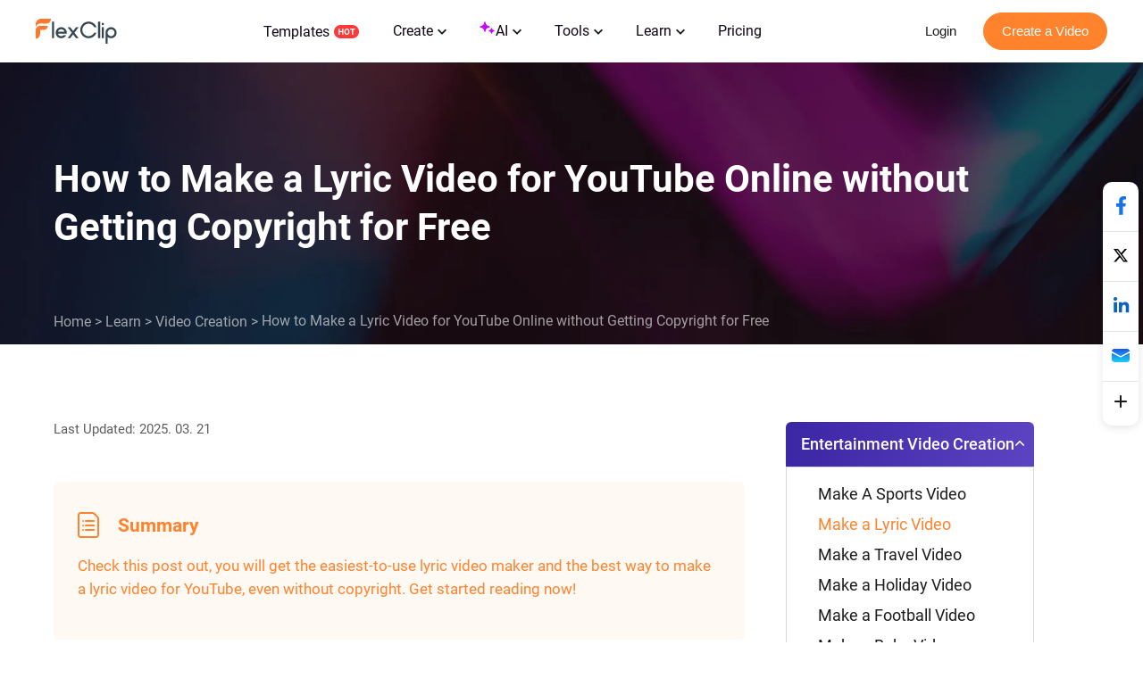

--- FILE ---
content_type: text/html; charset=utf-8
request_url: https://www.flexclip.com/learn/how-to-make-a-lyric-video.html
body_size: 21486
content:
<!DOCTYPE html>
<html lang="en-us" dir="ltr">
<head>
    <meta name="robots" content="noodp,noydir"/>
        <meta name="viewport" content="width=device-width, initial-scale=1.0, maximum-scale=1, user-scalable=no">
            <link rel="manifest" href="/manifest.webmanifest">
        <link rel="preconnect" href="https://resource.flexclip.com">
    <link rel="preload" href="https://resource.flexclip.com/fonts/fonts.css?v=1" as="style">
    <link rel="stylesheet" href="https://resource.flexclip.com/fonts/fonts.css?v=1">
        <link rel="preconnect" href="https://www.flexclip.com/">
    <link rel="dns-prefetch" href="https://www.flexclip.com/">
    <link rel="preconnect" href="https://analytics.flexclip.com/">
    <link rel="dns-prefetch" href="https://analytics.flexclip.com/">
    <link rel="preconnect" href="https://www.googletagmanager.com/">
    <link rel="dns-prefetch" href="https://www.googletagmanager.com/">
    <link rel="preconnect" href="https://www.google-analytics.com">
    <link rel="dns-prefetch" href="https://www.google-analytics.com">
    <link rel="dns-prefetch" href="https://accounts.google.com">
    <link rel="preconnect" href="https://accounts.google.com">
    <link rel="preconnect" href="https://bat.bing.com/">
    <link rel="dns-prefetch" href="https://bat.bing.com/">
    <link rel="preconnect" href="https://www.rentracks.jp/">
    <link rel="dns-prefetch" href="https://www.rentracks.jp/">
    <link rel="preconnect" href="https://t.webridge.net/">
    <link rel="dns-prefetch" href="https://t.webridge.net/">
    <meta charset="utf-8">
	<meta http-equiv="X-UA-Compatible" content="IE=edge">
	<meta name="keywords" content="how to make a lyric video,how to make a lyric video for YouTube,free lyric video maker,how to make a lyric video for YouTube without copyright">
	<meta name="og:title" content="Make a Lyric Video for YouTube without Copyright">
	<meta name="og:description" content="Want to make an irresistible lyric video without getting copyright? This blog shows you how to create a good lyric video with the best free lyric video maker. No download, no experience is required.">
	<meta name="og:image" content="https://resource.flexclip.com/pages/learn-center/cover/how-to-make-a-lyric-video.webp?v=1">
	<meta name="twitter:card" content="summary_large_image">
	<meta name="twitter:title" content="Make a Lyric Video for YouTube without Copyright">
	<meta name="twitter:description" content="Want to make an irresistible lyric video without getting copyright? This blog shows you how to create a good lyric video with the best free lyric video maker. No download, no experience is required.">
	<meta name="twitter:image" content="https://resource.flexclip.com/pages/learn-center/cover/how-to-make-a-lyric-video.webp?v=1">
	<meta name="viewport" content="width=device-width, initial-scale=1.0">
	<meta name="description" content="Want to make an irresistible lyric video without getting copyright? This blog shows you how to create a good lyric video with the best free lyric video maker. No download, no experience is required.">
	<meta name="generator" content="www.flexclip.com">
	<title>Make a Lyric Video for YouTube without Copyright</title>
	<link href="/templates/fujie/favicon.ico" rel="icon" type="image/vnd.microsoft.icon">
<link href="/media/articles/css/page-learn-item.css?1.0.0.5" rel="stylesheet" />
	<link href="/media/articles/css/lite-yt-embed.css?29b993" rel="stylesheet" />
	<link href="/templates/fujie/css/template.css?29b993" rel="stylesheet" />
<script type="application/json" class="joomla-script-options new">{"system.paths":{"root":"","rootFull":"https://www.flexclip.com/","base":"","baseFull":"https://www.flexclip.com/"},"csrf.token":"52a195fe83c952576769a8f914bdcb54"}</script>
	<script src="/media/system/js/core.min.js?83f2c9"></script>

    
        <script fetchpriority='low' src='https://www.googletagmanager.com/gtag/js?id=G-R5WHLT8DF7' defer></script>
        <script src='/templates/fujie/js/analytics.js?v=17691600261' defer></script>     
        
        <script>
        window.op = window.op||function(...args){(window.op.q=window.op.q||[]).push(args);};
        window.op('init', {
            clientId: 'fb575844-ebfd-444f-98f5-970efe64456e',
            apiUrl: 'https://analytics.flexclip.com/api',
            trackScreenViews: true,
            trackOutgoingLinks: true,
            trackAttributes: true,
        });
        </script>
        <script src='https://openpanel.dev/op1.js' defer async></script>
         </head>
<body>

<script type="text/javascript">window.fjuser = window.fjuser || {};window.fjuser.info = {"result":false};window.csrf_token = '52a195fe83c952576769a8f914bdcb54';</script><script src="/web-res/js/dependencies.js?v=17691600271"></script>
<script async src="/web-res/js/ealog.js?v=17691599331"></script>
<div id="ealog_info" api-key="8b4161abf0cc76075682a0c52a34f19f" env="prod" style="display: none"></div>


<!--header-->
<header>
    
    <link blocking="render" rel="stylesheet" type="text/css" href="/media/fj4-header/css/header.css?v=17691716221">

<div class="fill"></div>

<div class="menu-bg other-page-menu">
        <div class="menu">
        <!--home-->
        <a class="logo" href="/en/">
            <img width="91" height="29"  src="https://resource.flexclip.com/pages/header/logo.svg" alt="FlexClip Logo">
        </a>
        <div class="menu-list">
            <!--template-->
            <a class="nav-template" href="/template/">
                Templates                <img width="28" height="15"  src="https://resource.flexclip.com/pages/header/hot.svg" alt="FlexClip Logo">
            </a>
            <ul class="web-nav-ul">
                <!--create-->
                <li class="banner-li">
                    <a class="nav-hover" href="/create/" ea_text="Business">
                        Create                        <span>
	<svg class="top-icon" xmlns="http://www.w3.org/2000/svg" xmlns:xlink="http://www.w3.org/1999/xlink" x="0px" y="0px"
		 width="10px" height="7px" viewBox="0 0 10 7" enable-background="new 0 0 10 7" xml:space="preserve">
	 <polygon fill="#17191D" points="5,6.996 4.359,6.355 0,1.996 1.283,0.708 5,4.426 8.717,0.708 10,1.996 5.641,6.355 "/>
	 </svg>
</span>                    </a>
                    <div class="child-menu">
				        <ul class='child-menu-ul'><li class='menu-title'><span>Business</span></li><li>	<a href="/create/promo-video.html" ea_text="Promo Video">Promo Video</a>
</li><li>	<a href="/create/real-estate-video.html" ea_text="Real Estate Video">Real Estate Video</a>
</li><li>	<a href="/create/news-video.html" ea_text="News Video">News Video</a>
</li><li>	<a href="/create/corporate-video.html" ea_text="Corporate Video">Corporate Video</a>
</li><li>	<a href="/create/trailer-video.html" ea_text="Trailer Video">Trailer Video</a>
</li><li>	<a href="/create/tutorial-video.html" ea_text="Tutorial Video">Tutorial Video</a>
</li></ul><ul class='child-menu-ul'><li class='menu-title'><span>Lifestyle</span></li><li>	<a href="/create/birthday-video.html" ea_text="Birthday Video">Birthday Video</a>
</li><li>	<a href="/create/wedding-video.html" ea_text="Wedding Video">Wedding Video</a>
</li><li>	<a href="/create/memorial-video.html" ea_text="Memorial Video">Memorial Video</a>
</li><li>	<a href="/create/anniversary-video.html" ea_text="Anniversary Video">Anniversary Video</a>
</li><li>	<a href="/create/music-video.html" ea_text="Music Video">Music Video</a>
</li><li>	<a href="/create/travel-video.html" ea_text="Travel Video">Travel Video</a>
</li></ul><ul class='child-menu-ul'><li class='menu-title'><span>Social Media</span></li><li>	<a href="/youtube-video.html" ea_text="YouTube Video">YouTube Video</a>
</li><li>	<a href="/facebook-video.html" ea_text="Facebook Video">Facebook Video</a>
</li><li>	<a href="/instagram-video.html" ea_text="Instagram Video">Instagram Video</a>
</li><li>	<a href="/twitter-video.html" ea_text="Twitter Video">Twitter Video</a>
</li><li>	<a href="/create/tiktok-video.html" ea_text="Facebook Cover Video">TikTok Video</a>
</li><li>	<a href="/create/youtube-intro-video.html" ea_text="YouTube Intro Video">YouTube Intro Video</a>
</li></ul>                    </div>
                </li>

                <li class="banner-li">
                    <a class="nav-hover" href="/ai/" ea_text="Business">
                        <b class="ai-svg">
                            <svg version="1.1" xmlns="http://www.w3.org/2000/svg" xmlns:xlink="http://www.w3.org/1999/xlink" x="0px" y="0px"
                                 width="18px" height="18px" viewBox="0 0 18 18" enable-background="new 0 0 18 18" xml:space="preserve">
                            <path fill="#C907FF" d="M11,8.75c-2.343,0-4.25,1.906-4.25,4.25c0,0.414-0.336,0.75-0.75,0.75S5.25,13.414,5.25,13
                                c0-2.344-1.907-4.25-4.25-4.25C0.586,8.75,0.25,8.414,0.25,8S0.586,7.25,1,7.25c2.343,0,4.25-1.907,4.25-4.25
                                c0-0.414,0.336-0.75,0.75-0.75S6.75,2.586,6.75,3c0,2.343,1.907,4.25,4.25,4.25c0.414,0,0.75,0.336,0.75,0.75S11.414,8.75,11,8.75z
                                 M16,11.75c-0.965,0-1.75-0.785-1.75-1.75c0-0.414-0.336-0.75-0.75-0.75S12.75,9.586,12.75,10c0,0.965-0.785,1.75-1.75,1.75
                                c-0.414,0-0.75,0.336-0.75,0.75s0.336,0.75,0.75,0.75c0.965,0,1.75,0.785,1.75,1.75c0,0.414,0.336,0.75,0.75,0.75
                                s0.75-0.336,0.75-0.75c0-0.965,0.785-1.75,1.75-1.75c0.414,0,0.75-0.336,0.75-0.75S16.414,11.75,16,11.75z"/>
                            </svg>
                        </b>
                        AI                        <span>
	<svg class="top-icon" xmlns="http://www.w3.org/2000/svg" xmlns:xlink="http://www.w3.org/1999/xlink" x="0px" y="0px"
		 width="10px" height="7px" viewBox="0 0 10 7" enable-background="new 0 0 10 7" xml:space="preserve">
	 <polygon fill="#17191D" points="5,6.996 4.359,6.355 0,1.996 1.283,0.708 5,4.426 8.717,0.708 10,1.996 5.641,6.355 "/>
	 </svg>
</span>                    </a>
                    <div class="child-menu">
                        <div class='child-menu-raw-list'><ul class='child-menu-ul child-menu-ai-ul-1'><li class='ai-menu-li menu-title menu-title-image'><img src='https://resource.flexclip.com/pages/header/video.svg' width='20' height='20' loading='lazy' alt='video.svg'/><span>Video</span></li><li class='ai-menu-li' >	<a href="/tools/ai-image-to-video/" ea_text="AI Video Generator">AI Image to Video</a>
</li><li class='ai-menu-li' >	<a href="/tools/ai-video-background-remover/" ea_text="AI Video Background Remover">AI Video BG Remover</a>
</li><li class='ai-menu-li' >	<a href="/tools/ai-video-generator/" ea_text="AI Video Generator">AI Video Generator</a>
</li><li class='ai-menu-li' >	<a href="/tools/ai-text-to-video/" ea_text="AI Text to Video">AI Text to Video</a>
</li><li class='ai-menu-li' >	<a href="/tools/auto-subtitle/" ea_text="AI Auto Subtitle">AI Auto Subtitle</a>
</li></ul><ul class='child-menu-ul child-menu-ai-ul-0'><li class='ai-menu-li add-ai-margin-top'>	<a href="/ai/auto-edit/" ea_text="Auto Edit">Auto Edit<span class='h-new'>New</span></a>
</li><li class='ai-menu-li' >	<a href="/tools/product-url-to-video/" ea_text="Product URL To Video">AI Product URL to Video</a>
</li><li class='ai-menu-li' >	<a href="/tools/ai-ppt-to-video/" ea_text="AI PPT To Video">AI PPT to Video</a>
</li><li class='ai-menu-li' >	<a href="/tools/ai-pdf-to-video/" ea_text="AI PDF To Video">AI PDF to Video</a>
</li><li class='ai-menu-li' >	<a href="/tools/ai-image-to-3d-animation/" ea_text="AI 3D Photo Animation">AI 3D Photo Animation</a>
</li></ul><ul class='child-menu-ul child-menu-ai-ul-1'><li class='ai-menu-li menu-title menu-title-image'><img src='https://resource.flexclip.com/pages/header/image.svg' width='20' height='20' loading='lazy' alt='image.svg'/><span>Image</span></li><li class='ai-menu-li' >	<a href="/tools/ai-image-to-image/" ea_text="AI Image to Image">AI Image to Image</a>
</li><li class='ai-menu-li' >	<a href="/tools/ai-image-generator/" ea_text="AI Image Generator">AI Text to Image</a>
</li><li class='ai-menu-li' >	<a href="/tools/remove-background/" ea_text="AI Background Remover">AI Image Background Remover</a>
</li><li class='ai-menu-li' >	<a href="/tools/ai-old-photo-restoration/" ea_text="AI Old Photo Restoration">AI Old Photo Restoration</a>
</li><li class='ai-menu-li' >	<a href="/tools/ai-object-remover/" ea_text="AI Object Remover">AI Object Remover</a>
</li></ul><ul class='child-menu-ul child-menu-ai-ul-0'><li class='ai-menu-li add-ai-margin-top'>	<a href="/tools/ai-headshot-generator/" ea_text="AI Headshot Generator">AI Headshot Generator<span class='h-new'>New</span></a>
</li><li class='ai-menu-li' >	<a href="/tools/ai-photo-editor/" ea_text="AI Photo Editor">AI Photo Editor</a>
</li><li class='ai-menu-li' >	<a href="/tools/ai-face-swap/" ea_text="AI Face Swap">AI Face Swap</a>
</li><li class='ai-menu-li' >	<a href="/tools/ai-image-extender/" ea_text="AI Image Extender">AI Image Extender</a>
</li><li class='ai-menu-li' >	<a href="/tools/ai-image-upscaler/" ea_text="AI Image Upscaler">AI Image Upscaler</a>
</li></ul><ul class='child-menu-ul child-menu-ai-ul-2'><li class='ai-menu-li menu-title menu-title-image'><img src='https://resource.flexclip.com/pages/header/audio.svg' width='20' height='20' loading='lazy' alt='audio.svg'/><span>Audio</span></li><li class='ai-menu-li' >	<a href="/tools/ai-voice-cloning/" ea_text="AI Voice Cloning">AI Voice Cloning</a>
</li><li class='ai-menu-li' >	<a href="/tools/video-to-sound-effects-generator/" ea_text="Video To Sound Effects Generator">AI Video to SFX</a>
</li><li class='ai-menu-li' >	<a href="/tools/ai-music-generator/" ea_text="AI Music Generator">AI Music Generator</a>
</li><li class='ai-menu-li' >	<a href="/tools/ai-sound-effect-generator/" ea_text="AI Sound Effect Generator">AI Sound Effect</a>
</li><li class='ai-menu-li' >	<a href="/tools/text-to-speech/" ea_text="AI Text to Speech">AI Text to Speech</a>
</li></ul></div><div class='child-menu-last-ul'> <ul class='child-menu-ul child-menu-ai-ul-3'><li class='ai-menu-li menu-title menu-title-image'><span>Supported AI Models</span></li><li class='ai-menu-li ai-menu-li-bottom'>	<a href="/models/sora-2/" ea_text="Sora 2">Sora 2<span class='h-new'>New</span></a>
</li><li class='ai-menu-li ai-menu-li-bottom'>	<a href="/models/veo-3/" ea_text="Veo 3">Veo 3<span class='h-new'>New</span></a>
</li><li class='ai-menu-li ai-menu-li-bottom'>	<a href="/models/hailuo-ai/" ea_text="Hailuo AI">Hailuo AI</a>
</li><li class='ai-menu-li ai-menu-li-bottom'>	<a href="/models/kling-ai/" ea_text="Kling AI">Kling AI</a>
</li><li class='ai-menu-li ai-menu-li-bottom'>	<a href="/ai/text-to-image/?model=google-nano-banana-pro" ea_text="Nano Banana Pro">Nano Banana Pro<span class='h-new'>New</span></a>
</li><li class='ai-menu-li ai-menu-li-bottom'>	<a href="/ai/text-to-image/?model=google-nano-banana" ea_text="Nano Banana">Nano Banana</a>
</li><li class='ai-menu-li ai-menu-li-bottom'>	<a href="/ai/text-to-image/?model=bytedance-seedream-4" ea_text="Seedream 4.0">Seedream 4.0</a>
</li><li class='ai-menu-li ai-menu-li-bottom'>	<a href="/ai/text-to-image/?model=openai-gpt-image-1" ea_text="GPT-4o">GPT-4o</a>
</li><li class='ai-menu-li ai-menu-li-bottom'>	<a href="/ai/text-to-image/?model=google-imagen-4" ea_text="Imagen 4">Imagen 4</a>
</li><li class='ai-menu-li ai-menu-li-bottom-2'>	<a href="/ai/text-to-image/?model=flux-schnell" ea_text="Flux">Flux</a>
</li><li class='ai-menu-li ai-menu-li-bottom-2'>	<a href="/ai/text-to-image/?model=qwen-image" ea_text="Qwen Image">Qwen Image</a>
</li><li class='ai-menu-li ai-menu-li-bottom-2'>	<a href="/ai/text-to-image/?model=hunyuan" ea_text="Hunyuan">Hunyuan</a>
</li></ul>                    </div>
                </li>
                <!--tools-->
                <li class="banner-li">
                    <a class="nav-hover" href="/tools/" ea_text="Lifestyle">
                        Tools                        <span>
	<svg class="top-icon" xmlns="http://www.w3.org/2000/svg" xmlns:xlink="http://www.w3.org/1999/xlink" x="0px" y="0px"
		 width="10px" height="7px" viewBox="0 0 10 7" enable-background="new 0 0 10 7" xml:space="preserve">
	 <polygon fill="#17191D" points="5,6.996 4.359,6.355 0,1.996 1.283,0.708 5,4.426 8.717,0.708 10,1.996 5.641,6.355 "/>
	 </svg>
</span>                    </a>
                    <div class="child-menu">
	                    <ul class='child-menu-ul'><li class='menu-title'><span>Video</span></li><li>	<a href="/tools/compress-video/" ea_text="Video Compressor">Video Compressor</a>
</li><li>	<a href="/tools/convert-video/" ea_text="Video Converter">Video Converter</a>
</li><li>	<a href="/tools/trim-video/" ea_text="Video Trimmer">Video Trimmer</a>
</li><li>	<a href="/tools/merge-video/" ea_text="Video Merger">Video Merger</a>
</li><li>	<a href="/tools/video-frame/" ea_text="Frame Video">Frame Video</a>
</li><li>	<a href="/tools/reverse-video/" ea_text="Reverse Video">Reverse Video</a>
</li></ul><ul class='child-menu-ul'><li class='add-margin-top'>	<a href="/tools/video-effects/" ea_text="Video Effects">Video Effects</a>
</li><li>	<a href="/tools/screen-recorder/" ea_text="Screen Recorder">Screen Recorder</a>
</li><li>	<a href="/tools/chroma-key/" ea_text="Chroma Key">Chroma Key</a>
</li><li>	<a href="/tools/freeze-frame/" ea_text="Freeze Frame">Freeze Frame</a>
</li><li>	<a href="/tools/collage-maker/" ea_text="Video Collage">Video Collage</a>
</li><li>	<a href="/tools/speed-curve/" ea_text="Speed Curve">Speed Curve</a>
</li></ul><ul class='child-menu-ul'><li class='menu-title'><span>Text</span></li><li>	<a href="/tools/add-text-to-video/" ea_text="Add Text to Video">Add Text to Video</a>
</li><li>	<a href="/tools/text-animation/" ea_text="Text Animations">Text Animations</a>
</li><li>	<a href="/tools/add-subtitles-to-video/" ea_text="Add Subtitle to Video">Add Subtitle to Video</a>
</li><li>	<a href="/tools/add-text-to-gif/" ea_text="Add Text to GIF">Add Text to GIF</a>
</li><li>	<a href="/tools/video-to-text/" ea_text="Video to Text">Video to Text</a>
</li><li>	<a href="/tools/audio-to-text/" ea_text="Audio to Text">Audio to Text</a>
</li></ul><ul class='child-menu-ul'><li class='menu-title'><span>Audio</span></li><li>	<a href="/tools/audio-editor/" ea_text="Audio Editor">Audio Editor</a>
</li><li>	<a href="/tools/audio-cutter/" ea_text="Audio Cutter">Audio Cutter</a>
</li><li>	<a href="/tools/audio-converter/" ea_text="Audio Converter">Audio Converter</a>
</li><li>	<a href="/tools/audio-joiner/" ea_text="Audio Joiner">Audio Joiner</a>
</li><li>	<a href="/tools/add-music-to-video/" ea_text="Add Music to Video">Add Music to Video</a>
</li><li>	<a href="/tools/ringtone-maker/" ea_text="Ringtone Maker">Ringtone Maker</a>
</li></ul><ul class='child-menu-ul'><li class='menu-title'><span>Image</span></li><li>	<a href="/slideshow-maker.html" ea_text="Slideshow Maker">Slideshow Maker</a>
</li><li>	<a href="/tools/meme-generator/" ea_text="Meme Generator">Meme Generator</a>
</li><li>	<a href="/tools/gif-maker/" ea_text="GIF Maker">GIF Maker</a>
</li><li>	<a href="/tools/transparent-image-maker/" ea_text="Transparent Image Maker">Transparent Image Maker</a>
</li><li>	<a href="/tools/photo-frame/" ea_text="Photo Frame">Photo Frame</a>
</li><li>	<a href="/tools/youtube-thumbnail-maker/" ea_text="YouTube Thumbnail Maker">YouTube Thumbnail Maker</a>
</li></ul>                    </div>
                </li>

                <li class="banner-li">
                    <a class="nav-hover" href="/learn/">
                        Learn                        <span>
	<svg class="top-icon" xmlns="http://www.w3.org/2000/svg" xmlns:xlink="http://www.w3.org/1999/xlink" x="0px" y="0px"
		 width="10px" height="7px" viewBox="0 0 10 7" enable-background="new 0 0 10 7" xml:space="preserve">
	 <polygon fill="#17191D" points="5,6.996 4.359,6.355 0,1.996 1.283,0.708 5,4.426 8.717,0.708 10,1.996 5.641,6.355 "/>
	 </svg>
</span>                    </a>
                    <div class="child-learn-menu">
		                <div><ul class='child-menu-ul'><li class='menu-title'><span>Photo & Video Editing</span></li><li>	<a href="/learn/ai-video-creator/" ea_text="AI Video Creator">AI Video Creator</a>
</li><li>	<a href="/learn/ai-image-generation/" ea_text="AI Image Generation">AI Image Generation</a>
</li><li>	<a href="/learn/video-editing-tips/" ea_text="Video Editing Tips">Video Editing Tips</a>
</li><li>	<a href="/learn/video-creation/" ea_text="Video Creation">Video Creation</a>
</li><li>	<a href="/learn/best-video-editors/" ea_text="Best Video Editors">Best Video Editors</a>
</li></ul><ul class='child-menu-ul'><li class='menu-title'><span>Video Recording</span></li><li>	<a href="/learn/video-capturing/" ea_text="Video Capturing">Video Capturing</a>
</li><li class='add-margin-bottom mobile-special-treatment'>	<a href="/learn/best-video-recorders/" ea_text="Best Video Recorders">Best Video Recorders</a>
</li><li class='menu-title'><span>Video Marketing</span></li><li>	<a href="/learn/video-marketing-tips/" ea_text="Video Marketing Tips">Video Marketing Tips</a>
</li><li>	<a href="/learn/marketing-video-creation/" ea_text="Marketing Video Creation">Marketing Video Creation</a>
</li></ul><ul class='child-menu-ul'><li class='menu-title'><span>Social Media</span></li><li>	<a href="/learn/youtube/" ea_text="YouTube">YouTube</a>
</li><li>	<a href="/learn/facebook/" ea_text="Facebook">Facebook</a>
</li><li>	<a href="/learn/tiktok/" ea_text="TikTok">TikTok</a>
</li><li>	<a href="/learn/instagram/" ea_text="Instagram">Instagram</a>
</li></ul><ul class='child-menu-ul'><li class='menu-title'><span>Video Conversion</span></li><li class='add-margin-bottom'>	<a href="/learn/video-format-conversion/" ea_text="Video Format Conversion">Video Format Conversion</a>
</li><li class='add-font-color add-align-center learn-color add-margin-bottom'><img src='https://resource.flexclip.com/pages/header/popular.svg' width='20' height='20' loading='lazy' alt='popular.svg'/>	<a href="/learn/popular-articles/" ea_text="View Popular Articles">View Popular Articles</a>
</li></ul></div><div><ul class='child-menu-ul'><li class='add-align-center learn-color'>	<img decoding='async' fetchPriority='low' src='https://resource.flexclip.com/pages/header/help.svg' width='23' height='23' alt='Help Center' loading='lazy'>
	<a href="https://help.flexclip.com/en/"    ea_text="Help Center">Help Center</a>
</li><li class='add-align-center learn-color'>	<img decoding='async' fetchPriority='low' src='https://resource.flexclip.com/pages/header/contact_us.svg' width='23' height='23' alt='Contact Us' loading='lazy'>
	<a href="/contact.html"    ea_text="Contact Us">Contact Us</a>
</li><li class='add-align-center learn-color'>	<img decoding='async' fetchPriority='low' src='https://resource.flexclip.com/pages/header/tutorial.svg' width='23' height='23' alt='Tutorials' loading='lazy'>
	<a href="/tutorial/get-started.html"    ea_text="Tutorials">Tutorials</a>
</li><li class='add-align-center learn-color'>	<img decoding='async' fetchPriority='low' src='https://resource.flexclip.com/pages/header/video_tutorials.svg' width='23' height='23' alt='Video Tutorials' loading='lazy'>
	<a href="https://www.youtube.com/playlist?list=PLCXxUTiTuYwsxU9xUhCk4IEmiO7NaKG-q"  target='_blank'  ea_text="Video Tutorials">Video Tutorials</a>
</li></ul></div>                    </div>
                </li>

                <li class="banner-li">
                    <a class="nav-hover" class="nav_pricing" href="/pricing.html" >Pricing</a>
                </li>
                <!--...-->
                <li class="more-li">
                    <div class="more-svg">
                        <img width="24" height="24"  src="https://resource.flexclip.com/pages/header/more.svg" alt="FlexClip Logo">
                    </div>

                    <div class="mobile-menu">
                        <ul class="mobile-nav-ul">
                        </ul>
                        <ul class="now-mobile-list">
                        </ul>
                    </div>
                </li>
            </ul>
                        <div class="header-more">
                <span>
                    <svg xmlns="http://www.w3.org/2000/svg" width="24" height="24" viewBox="0 0 24 24"><path fill="currentColor" fill-rule="evenodd" d="M5.75 5.25h12.5a.75.75 0 1 1 0 1.5H5.75a.75.75 0 0 1 0-1.5zm0 6h12.5a.75.75 0 1 1 0 1.5H5.75a.75.75 0 1 1 0-1.5zm0 6h12.5a.75.75 0 1 1 0 1.5H5.75a.75.75 0 1 1 0-1.5z"></path></svg>
                </span>
            </div>
        </div>
        <div class="login-btn">
                    </div>
        <div class="mobile-menu-list">
            <div class="mobile-menu">
                <ul class="mobile-nav-ul">
                </ul>
                <ul class="now-mobile-list">
                </ul>
            </div>
        </div>
    </div>
</div>
<script defer src="/media/fj4-header/js/header.js?v=17691716221"></script>
</header>

            <link rel="stylesheet" href="/app/login/button/assets/index.css?v=17687927801">
<div id="loginV1Button"></div>
<script src="/web-res/js/login-btn.js?v=17689641011"></script><script type="module" crossorigin src="/app/login/button/assets/index.js?v=17687927791"></script>
<script>
    window.loginLanguage = {};
    if(!window.fj){
        window.fj = {};
    }
    window.fj.loginLink = {"profile":"\/profile.html","start":"\/tutorial\/get-started.html","editor":"\/editor\/","login":"\/login","app":"\/component\/app\/?view=app"};
    window.language_tag = "en";
    window.user_limited_time_coupon_info = null;
</script>
<script src="https://accounts.google.com/gsi/client" async defer></script>

    
    <div id="loginRoot"></div>
<link rel="stylesheet" href="/app/login/login-panel/static/2.1.9.8/css/index.css?v=17688933791">
<script type="module" crossorigin src="/app/login/login-panel/static/2.1.9.8/js/index.js?v=17688933801"></script>

    <script>
    !function () {
        if(!window.fj) {
            window.fj = {}
        }
        window.fj.currentPlan = {"period":"","last4":"","package":"free","currency_symbol":""};

        if (!(typeof window.localLanguage === 'object')) {
            window.localLanguage = {};
        }
        window.localLanguage.SUB = {};
    }();
</script>

<link rel="stylesheet" href="/app/subscription/static/1.9.7.0.3/css/index.css?v=17675071321">
<div id="subscribeRoot"></div>
<script src="/web-res/js/fj4-subscription.js?v=17689641011"></script>
<script type="module" crossorigin src="/app/subscription/static/1.9.7.0.3/js/index.js"></script>



<!--main-->
<main id="main">
    

<script defer src="/media/articles/js/lite-yt-embed.js"></script>
    <div class="learn-article-bg">
        <div>
            <h1>How to Make a Lyric Video for YouTube Online without Getting Copyright for Free</h1>
            <ul>
                <li><a href="/">Home</a> &gt;</li>
                <li><a href="/learn/">Learn</a> &gt;</li>
                <li><a href="/learn/video-creation/">Video Creation</a> &gt;</li>
                <li>How to Make a Lyric Video for YouTube Online without Getting Copyright for Free</li>
            </ul>
        </div>
    </div>

<div class="learn-article-tip">
    <div class="time">Last Updated: 2025. 03. 21</div>
</div>
<div class="lear-article-body ">
    <div class="learn-article-ctn">
        <div class="fj-model-learn">
    <div class="summary">
        <div class="title">
            <div class="icon">
                <svg version="1.1" xmlns="http://www.w3.org/2000/svg" xmlns:xlink="http://www.w3.org/1999/xlink" x="0px" y="0px"
                     width="30px" height="30px" viewBox="0 0 30 30" enable-background="new 0 0 30 30" xml:space="preserve">
                        <g id="Page-1">
                            <g id="blog1" transform="translate(-603.000000, -754.000000)">
                                <g id="noun_summary_3082102" transform="translate(605.000000, 756.000000)">
                                    <circle id="Oval" fill="#FF822C" cx="4" cy="8" r="1"/>
                                    <circle id="Oval-Copy" fill="#FF822C" cx="4" cy="13" r="1"/>
                                    <circle id="Oval-Copy-2" fill="#FF822C" cx="4" cy="18" r="1"/>
                                    <path fill="#FF822C" d="M18.65,27H1.349C-0.498,27-2,25.504-2,23.664V1.336C-2-0.503-0.498-2,1.349-2h13.333
                    c0.878,0,1.738,0.355,2.36,0.974l3.969,3.93C21.639,3.525,22,4.387,22,5.268v18.396C22,25.504,20.497,27,18.65,27z M1.349,0
                    C0.593,0,0,0.587,0,1.336v22.328C0,24.413,0.593,25,1.349,25H18.65c0.757,0,1.35-0.587,1.35-1.336V5.268
                    c0-0.345-0.148-0.697-0.396-0.943l-3.971-3.932C15.389,0.15,15.024,0,14.682,0H1.349z"/>
                                    <path id="Rectangle" fill="#FF822C" d="M7,7h9c0.553,0,1,0.448,1,1l0,0c0,0.552-0.447,1-1,1H7C6.448,9,6,8.552,6,8l0,0
                    C6,7.448,6.448,7,7,7z"/>
                                    <path id="Rectangle-Copy-2" fill="#FF822C" d="M7,12h9c0.553,0,1,0.448,1,1l0,0c0,0.553-0.447,1-1,1H7c-0.552,0-1-0.447-1-1l0,0
                    C6,12.448,6.448,12,7,12z"/>
                                    <path id="Rectangle-Copy-3" fill="#FF822C" d="M7,17h9c0.553,0,1,0.447,1,1l0,0c0,0.553-0.447,1-1,1H7c-0.552,0-1-0.447-1-1l0,0
                    C6,17.447,6.448,17,7,17z"/>
                                </g>
                            </g>
                        </g>
                </svg>
            </div>
            <span>Summary</span>
        </div>

                    <div class="desc">Check this post out, you will get the easiest-to-use lyric video maker and the best way to make a lyric video for YouTube, even without copyright. Get started reading now!</div>
            </div>
</div>
<p >According to YouTube statistics, Let It Go from Frozen lyric video has gotten 3.2B views since 2014. Closer from the Chainsmokers lyric video has gotten 2.9B views for the past 7 years. All those cases prove the popularity of lyric videos on YouTube. The reasons behind this phenomenon are lyric videos offer audiences engaging sing-along experiences and the chance to connect with their favorite artists.</p><p >Now, follow the detailed steps below to make a lyric video for YouTube. <a href='https://www.flexclip.com/learn/best-free-online-video-editors-no-download.html'>No need to download any software</a>, zero chance to get copyright claims. Let's get started.</p><h3 ><strong>TABLE OF CONTENT</strong></h3><div class="fj-model-learn">
    <div class="part-nav01">
                    <a href="#part1">Part 1. Avoid Lyric Video Copyright Issues</a>
                    <a href="#part2">Part 2. How to Make a Good Lyric Video for YouTube</a>
                    <a href="#part3">Part 3. Pro Tricks to Create a Lyric Video</a>
            </div>
</div>
<div class="fj-model-learn">
    <div class="template-preview video-need-to-remove">
                                                <div class="item horizontal ">
                    <div class="img-wrapper ">
                        <img data-ratio="" data-template-id="7eba4b2d2046938af66316a74b7e43a827190b84d56094218e7c9e83b543c3af" data-name="music-player-live-stream-lyric" src="https://resource.flexclip.com/templates/cover/w400/music-player-live-stream-lyric.webp?v=1" class="fj-preview-item" alt="Livestream Lyric Video" loading="lazy" width="100%" height="100%">
                        <div class="hover-mask">
                            <div class="btns">
                                <div class="btn-preview">Preview</div>
                            </div>
                        </div>
                        <div class="video-name">Livestream Lyric Video</div>
                    </div>
                    <div class="use-wrapper">
                        <div class="use-btn mod_fc_preview_create_project" data-ratio="" data-template-id="7eba4b2d2046938af66316a74b7e43a827190b84d56094218e7c9e83b543c3af">
                            Use This Template                        </div>
                    </div>
                </div>
                                                            <div class="item horizontal">
                    <div class="img-wrapper ">
                        <img data-ratio="" data-template-id="127c41055b92bc44cc3cd49b3deff1625a340a4a76a2cc47ddf4e0d00983cdd4" data-name="lucky-day-song-lyric" src="https://resource.flexclip.com/templates/cover/w400/lucky-day-song-lyric.webp?v=1" class="fj-preview-item" alt="Simple Lyric Video" loading="lazy" width="100%" height="100%">
                        <div class="hover-mask">
                            <div class="btns">
                                <div class="btn-preview">Preview</div>
                            </div>
                        </div>
                        <div class="video-name">Simple Lyric Video</div>
                    </div>
                    <div class="use-wrapper">
                        <div class="use-btn mod_fc_preview_create_project" data-ratio="" data-template-id="127c41055b92bc44cc3cd49b3deff1625a340a4a76a2cc47ddf4e0d00983cdd4">
                            Use This Template                        </div>
                    </div>
                </div>
                        </div>
</div>
<div class="fj-model-learn">
    <div class="template-preview video-need-to-remove">
                                                <div class="item horizontal ">
                    <div class="img-wrapper ">
                        <img data-ratio="" data-template-id="30bcd94151d910339de1f0ed0e53b5e55d709521655cf3e12728c31cc841360d" data-name="wedding-lyric-video" src="https://resource.flexclip.com/templates/cover/w400/wedding-lyric-video.webp?v=1" class="fj-preview-item" alt="Wedding Lyric Video" loading="lazy" width="100%" height="100%">
                        <div class="hover-mask">
                            <div class="btns">
                                <div class="btn-preview">Preview</div>
                            </div>
                        </div>
                        <div class="video-name">Wedding Lyric Video</div>
                    </div>
                    <div class="use-wrapper">
                        <div class="use-btn mod_fc_preview_create_project" data-ratio="" data-template-id="30bcd94151d910339de1f0ed0e53b5e55d709521655cf3e12728c31cc841360d">
                            Use This Template                        </div>
                    </div>
                </div>
                                                            <div class="item horizontal">
                    <div class="img-wrapper ">
                        <img data-ratio="" data-template-id="a04f928ed98d80b746f5a9757b1a1552232bc5883433c95c9daf5eac983c1b87" data-name="golden-wedding-music-lyric" src="https://resource.flexclip.com/templates/cover/w400/golden-wedding-music-lyric.webp?v=1" class="fj-preview-item" alt="Gold Wedding Lyric Video" loading="lazy" width="100%" height="100%">
                        <div class="hover-mask">
                            <div class="btns">
                                <div class="btn-preview">Preview</div>
                            </div>
                        </div>
                        <div class="video-name">Gold Wedding Lyric Video</div>
                    </div>
                    <div class="use-wrapper">
                        <div class="use-btn mod_fc_preview_create_project" data-ratio="" data-template-id="a04f928ed98d80b746f5a9757b1a1552232bc5883433c95c9daf5eac983c1b87">
                            Use This Template                        </div>
                    </div>
                </div>
                        </div>
</div><p ><a href='https://www.flexclip.com/template/'>Create More Customizable Lyric Video Templates You May Love > </a></p><p >Can't Miss: <a href='https://www.flexclip.com/learn/suno-ai-music-video-song.html'>How to Use Suno AI to Generate Nice Music ></a></p><h2 id="part1" >Part 1. Avoid Lyric Video Copyright Issues</h2><p >Avoiding copyright issues on YouTube is crucial, especially if you are creating lyric videos. One single copyright claim may lead to content removal, loss of subscribers, and even monetization issues. Here are tips to avoid copyright issues. </p><div class="fj-model-learn">
    <li class="common-list common-list03">
        <div class="icon">
            <svg version="1.1" xmlns="http://www.w3.org/2000/svg" xmlns:xlink="http://www.w3.org/1999/xlink" x="0px" y="0px"
                               width="22px" height="22px" viewBox="0 0 22 22" enable-background="new 0 0 22 22" xml:space="preserve">
                    <g id="Page-1">
                        <g id="blog2" transform="translate(-574.000000, -5911.000000)">
                            <path id="Path" fill="#50E3C2" d="M583.553,5929.398c-0.389,0.389-0.912,0.602-1.461,0.602c-0.54,0-1.076-0.215-1.461-0.602
                l-6.026-6.033c-0.805-0.808-0.805-2.118,0-2.924c0.805-0.806,2.113-0.806,2.937,0l4.551,4.557l10.382-10.394
                c0.807-0.807,2.116-0.807,2.932,0.009c0.795,0.833,0.797,2.139-0.01,2.931L583.553,5929.398z"/>
                        </g>
                    </g>
            </svg>
        </div>
        <div class="text"><strong>Create Original Music</strong></div>
    </li>
</div><p >This is the safest way to go. If you have music talents, consider creating a piece of original music or collaborating with other artists who permit using their work in derivative projects like lyric videos. This ensures you have full control of the content.</p><div class="fj-model-learn">
    <li class="common-list common-list03">
        <div class="icon">
            <svg version="1.1" xmlns="http://www.w3.org/2000/svg" xmlns:xlink="http://www.w3.org/1999/xlink" x="0px" y="0px"
                               width="22px" height="22px" viewBox="0 0 22 22" enable-background="new 0 0 22 22" xml:space="preserve">
                    <g id="Page-1">
                        <g id="blog2" transform="translate(-574.000000, -5911.000000)">
                            <path id="Path" fill="#50E3C2" d="M583.553,5929.398c-0.389,0.389-0.912,0.602-1.461,0.602c-0.54,0-1.076-0.215-1.461-0.602
                l-6.026-6.033c-0.805-0.808-0.805-2.118,0-2.924c0.805-0.806,2.113-0.806,2.937,0l4.551,4.557l10.382-10.394
                c0.807-0.807,2.116-0.807,2.932,0.009c0.795,0.833,0.797,2.139-0.01,2.931L583.553,5929.398z"/>
                        </g>
                    </g>
            </svg>
        </div>
        <div class="text"><strong>Give Proper Credits</strong></div>
    </li>
</div><p >Some music creators allow you to use their music with proper credits. Check the information about credits under the licensing terms associated with the track. Most music creators will ask you to provide the music name, artist's name, and link to the music. If you are not sure about the correct way to credit the music, consider contacting the artist directly.</p><div class="fj-model-learn">
    <li class="common-list common-list03">
        <div class="icon">
            <svg version="1.1" xmlns="http://www.w3.org/2000/svg" xmlns:xlink="http://www.w3.org/1999/xlink" x="0px" y="0px"
                               width="22px" height="22px" viewBox="0 0 22 22" enable-background="new 0 0 22 22" xml:space="preserve">
                    <g id="Page-1">
                        <g id="blog2" transform="translate(-574.000000, -5911.000000)">
                            <path id="Path" fill="#50E3C2" d="M583.553,5929.398c-0.389,0.389-0.912,0.602-1.461,0.602c-0.54,0-1.076-0.215-1.461-0.602
                l-6.026-6.033c-0.805-0.808-0.805-2.118,0-2.924c0.805-0.806,2.113-0.806,2.937,0l4.551,4.557l10.382-10.394
                c0.807-0.807,2.116-0.807,2.932,0.009c0.795,0.833,0.797,2.139-0.01,2.931L583.553,5929.398z"/>
                        </g>
                    </g>
            </svg>
        </div>
        <div class="text"><strong>Set Your Lyric Video as Private Before Publishing</strong></div>
    </li>
</div><p >Before publishing your video, make it private and wait for 48 hours to see if YouTube will flag your video. Doing so make sure you are using music in a way that can pass the fair use policy.</p><div class="fj-model-learn">
    <li class="common-list common-list03">
        <div class="icon">
            <svg version="1.1" xmlns="http://www.w3.org/2000/svg" xmlns:xlink="http://www.w3.org/1999/xlink" x="0px" y="0px"
                               width="22px" height="22px" viewBox="0 0 22 22" enable-background="new 0 0 22 22" xml:space="preserve">
                    <g id="Page-1">
                        <g id="blog2" transform="translate(-574.000000, -5911.000000)">
                            <path id="Path" fill="#50E3C2" d="M583.553,5929.398c-0.389,0.389-0.912,0.602-1.461,0.602c-0.54,0-1.076-0.215-1.461-0.602
                l-6.026-6.033c-0.805-0.808-0.805-2.118,0-2.924c0.805-0.806,2.113-0.806,2.937,0l4.551,4.557l10.382-10.394
                c0.807-0.807,2.116-0.807,2.932,0.009c0.795,0.833,0.797,2.139-0.01,2.931L583.553,5929.398z"/>
                        </g>
                    </g>
            </svg>
        </div>
        <div class="text"><strong>Use Non-Copyright Music</strong></div>
    </li>
</div><p >Choose a piece of music that's royalty-free. You can find such music on YouTube Audio Library. You can also go to FlexClip's stock library, Storyblocks, Pixabay or <a href='https://www.flexclip.com/learn/free-music-for-videos.html'>other free websites offering a large collection of music with clear usage rights</a>.</p><p >Well, searching for a royalty-free music track can be an arduous task. Why not utilize AI to generate one? <a href='https://www.flexclip.com/tools/ai-music-generator/'>FlexClip's music generator</a> can easily create a unique song or instrumental for both personal and commercial purposes. Get royalty-free tones that expresses your creativities!</p>

<img src="https://resource.flexclip.com/pages/learn-center/how-to-make-a-lyric-video/flexclip-ai-music-generator.webp" alt="FlexClip AI Music Generator Overview" width="774" height="406" loading="lazy"/><p class="image-description">FlexClip AI Music Generator Overview</p><h2 id="part2" >Part 2. How to Make a Good Lyric Video for YouTube Without Copyright Issues</h2><h3 ><strong>Step 1. Go to FlexClip & Upload Lyric Video Clips/Audio</strong></h3><p ><a href='https://www.flexclip.com/'>FlexClip</a> is an online video editor that helps quickly create a lyric video. Click on the Create a Lyric Video button, you will enter the editing page. FlexClip also provides you thousands of free video templates to customize in clicks. Go either way to get started.</p><div class="fj-model-learn">
    <div class="common-button common-button01">
                    <a onclick="btnClientEvent(event)" href="/editor/app/" class="btn"  target="_blank" eventName="" eventVal="" isMobile="0">
                <span class="icon" eventName="" eventVal="" isMobile="0">
                    <img src="https://resource.flexclip.com/pages/learn-center/button-create.svg" width="20px" height="20px" alt="" loading="lazy">
                </span>
                <span eventName="" eventVal="" isMobile="0" class="text">Create a Lyric Video</span>
            </a>

            <script>
               function btnClientEvent(event) {
                   let eventName = $(event.target).attr("eventName");
                   let eventVal = $(event.target).attr("eventVal");
                   let isMobile = $(event.target).attr("isMobile");

                   eventVal  += (isMobile == 1 ? " mobile" : " pc");
                   if (window.ealog) {
                       window.ealog.addEvent(eventName, {
                           "Value": eventVal
                       });
                   }
               }
            </script>
                    <a onclick="btnClientEvent(event)" href="/template/" class="btn"  target="_blank" eventName="" eventVal="" isMobile="0">
                <span class="icon" eventName="" eventVal="" isMobile="0">
                    <img src="https://resource.flexclip.com/pages/learn-center/button-template.svg" width="20px" height="20px" alt="" loading="lazy">
                </span>
                <span eventName="" eventVal="" isMobile="0" class="text">View Templates</span>
            </a>

            <script>
               function btnClientEvent(event) {
                   let eventName = $(event.target).attr("eventName");
                   let eventVal = $(event.target).attr("eventVal");
                   let isMobile = $(event.target).attr("isMobile");

                   eventVal  += (isMobile == 1 ? " mobile" : " pc");
                   if (window.ealog) {
                       window.ealog.addEvent(eventName, {
                           "Value": eventVal
                       });
                   }
               }
            </script>
            </div>
</div><p >Once you are at FlexClip's video editor page, switch to the Media section. Click on Local Files, follow the prompt to choose music, videos and photos from your computer and upload. You can also add resources from cloud services like Google Drive, Google Photos, or mobile devices.</p>

<img src="https://resource.flexclip.com/pages/learn-center/how-to-make-a-lyric-video/upload-lyric-video-media-resource-to-flexclip.webp" alt="Upload Lyric Video Resources to FlexClip" width="774" height="441" loading="lazy"/><p class="image-description">Upload Lyric Video Resources to FlexClip</p><p >FlexClip offers a media library with millions of video clips, photos and music. Go to respective parts and find the resources you want to use for free.</p>

<img src="https://resource.flexclip.com/pages/learn-center/how-to-make-a-lyric-video/flexclip-free-resources.webp" alt="FlexClip Use Royalty-Free Resources" width="774" height="432" loading="lazy"/><p class="image-description">FlexClip Use Royalty-Free Resources</p><h3 ><strong>Step 2. Add Resources to Timeline</strong></h3><p >Click on the Add as Scene icon, your videos and photos will be added to the timeline. As for music, click on Add to Timeline directly.</p>

<img src="https://resource.flexclip.com/pages/learn-center/how-to-make-a-lyric-video/add-lyric-video-resources-to-timeline.webp" alt="Add Resources to Timeline" width="774" height="434" loading="lazy"/><p class="image-description">Add Resources to Timeline</p><h3 ><strong>Step 3. Add Your Lyrics</strong></h3><p >No need to spend hours manually listening and typing the lyrics. FlexClip's Auto Caption tool understand the song and add lyrics for you. Move to the Subtitles > AI Subtitle. Select the caption font, style you love. You are done! </p>

<img src="https://resource.flexclip.com/pages/learn-center/how-to-make-a-lyric-video/ai-add-lyric-to-video.webp" alt="Add Lyric to Video with AI" width="774" height="401" loading="lazy"/><p class="image-description">Add Lyric to Video with AI</p><h3 ><strong>Step 4. Edit Your Videos</strong></h3><p >You will never get lost at FlexClip's editing panel. Click on any item, all available editing features like <a href='https://www.flexclip.com/tools/video-speed-changer/'>changing video speed</a>, cropping are above the preview window. One-click to apply any changes.</p>

<img src="https://resource.flexclip.com/pages/learn-center/how-to-make-a-lyric-video/polish-lyric-video-clips.webp" alt="Edit Your Video" width="774" height="436" loading="lazy"/><p class="image-description">Edit Your Video</p><h3 ><strong>Step 5. Level Up Your Lyric Video</strong></h3><p >Now, you basically finished making a lyric video. The next step is to make it stunning! You just need to pick some of the methods to polish your lyric video.</p><div class="fj-model-learn">
    <li class="common-list common-list02">
        <div class="icon"></div>
        <div class="text"><strong>Use the best fonts or dynamic your lyrics</strong>. The main object of a lyric video, is lyric. You have to make the lyrics easier to be seen and match the theme of the song. Double-click on the lyric to change its fonts, size, opacity, animations or style with tools above the preview window.</div>
    </li>
</div>

<img src="https://resource.flexclip.com/pages/learn-center/how-to-make-a-lyric-video/use-the-best-fonts.webp" alt="Use the Best Fonts" width="774" height="405" loading="lazy"/><p class="image-description">Use the Best Fonts</p><div class="fj-model-learn">
    <li class="common-list common-list02">
        <div class="icon"></div>
        <div class="text"><strong>Spice up your video</strong>. Proper filters or overlays will highlight your lyric video's atmosphere. For instance, you will want a petal overlay for a wedding lyric video. Snow overlay is preferred for people who are creating lyric videos about winter.</div>
    </li>
</div>

<img src="https://resource.flexclip.com/pages/learn-center/how-to-make-a-lyric-video/spice-up-your-video-clips.webp" alt="Add Overlay to Your Video" width="774" height="407" loading="lazy"/><p class="image-description">Add Overlay to Your Video</p><div class="fj-model-learn">
    <li class="common-list common-list02">
        <div class="icon"></div>
        <div class="text"><strong>Add eye-catching title and thumbnail</strong>. Thumbnail and title are two direct ways to let your audiences know about your lyric video. To add a thumbnail and title, all you need to do is adding a thumbnail picture to the beginning of the timeline. Go to Text, pick a title template you like and add to your thumbnail.</div>
    </li>
</div>

<img src="https://resource.flexclip.com/pages/learn-center/how-to-make-a-lyric-video/thumbnail-for-lyric-video.webp" alt="Add Thumbnail & Title" width="774" height="408" loading="lazy"/><p class="image-description">Add Thumbnail & Title</p><h3 ><strong>Step 6. Share Your Lyric Video</strong></h3><p >Once you are satisfied with the video, click on the Export button. You will then be able to share your lyric video to YouTube directly, or download to your computer.</p>

<img src="https://resource.flexclip.com/pages/learn-center/how-to-make-a-lyric-video/video-sharing.webp" alt="Share Your Video to YouTube" width="770" height="366" loading="lazy"/><p class="image-description">Share Your Video to YouTube</p><h2 id="part3" >Part 3. Pro Tricks to Create a Lyric Video for YouTube</h2><div class="fj-model-learn">
    <li class="common-list common-list02">
        <div class="icon"></div>
        <div class="text"><strong>Get All Lyrics Right</strong></div>
    </li>
</div><p >It is intolerable for an audience to watch lyric videos with wrong subtitles or typos. FlexClip's AI Auto Subtitle extracts lyrics from audio/video files with 95% accuracy. Make sure you always double-check the generated lyrics.</p><div class="fj-model-learn">
    <li class="common-list common-list02">
        <div class="icon"></div>
        <div class="text"><strong>High Quality Audio and Video</strong></div>
    </li>
</div><p >While making a lyric video, do use audio and video files in the highest quality. You will never want your ideas ruined by media resources in low quality.</p><div class="fj-model-learn">
    <li class="common-list common-list02">
        <div class="icon"></div>
        <div class="text"><strong>Sync Lyrics with the Music</strong></div>
    </li>
</div><p >Make sure the lyrics are synchronized with the music. Use a video editor like FlexClip to time the appearance and disappearance of each line or word with the corresponding parts of the song.</p><div class="fj-model-learn">
    <li class="common-list common-list02">
        <div class="icon"></div>
        <div class="text"><strong>Maintain Consistency</strong></div>
    </li>
</div><p >Maintain consistency throughout the lyric video in design, color scheme, and style. Doing so will contribute to a polished and professional look.</p><div class="fj-model-learn">
    <li class="common-list common-list02">
        <div class="icon"></div>
        <div class="text"><strong>Including Branding Elements</strong></div>
    </li>
</div><p >If applicable, <a href='https://www.flexclip.com/learn/how-to-add-watermark-to-video.html'>include branding elements</a> such as the artist's logo or a watermark. This reinforces the artist's identity and creates a cohensive visual experience.</p><h3 ><strong>FAQ about Creating Lyric Videos on YouTube</strong></h3><div class="fj-model-learn">
    <div class="faq-content">
        <div class="faq-item">
            <div class="item-title" style="min-height: 20px !important; height: auto !important; position: relative;">
                <span class="title-desc">How Many Seconds of a Song Can I Play Before I Get Copyrighted on My YouTube Video?</span>
                <span class="title-icon title-icon-add">
                    <svg version="1.1" xmlns="http://www.w3.org/2000/svg" xmlns:xlink="http://www.w3.org/1999/xlink" x="0px" y="0px" width="14px" height="14px" viewBox="0 0 14 14" enable-background="new 0 0 14 14" xml:space="preserve">
                        <path fill="#1A1B1C" d="M13,6H8V1c0-0.552-0.447-1-1-1C6.448,0,6,0.448,6,1v5H1C0.448,6,0,6.448,0,7c0,0.553,0.448,1,1,1h5v5
                                        c0,0.553,0.448,1,1,1c0.553,0,1-0.447,1-1V8h5c0.553,0,1-0.447,1-1C14,6.448,13.553,6,13,6z"></path>
                    </svg>
                </span>
                <span class="title-icon title-icon-sub">
                    <svg version="1.1" xmlns="http://www.w3.org/2000/svg" xmlns:xlink="http://www.w3.org/1999/xlink" x="0px" y="0px" width="14px" height="14px" viewBox="0 0 14 14" enable-background="new 0 0 14 14" xml:space="preserve">
                        <g id="Page-1">
                            <path fill="#1A1B1C" d="M0,7c0-0.55,0.45-1,1-1h12c0.55,0,1,0.45,1,1l0,0c0,0.55-0.45,1-1,1H1C0.45,8,0,7.55,0,7L0,7z"></path>
                        </g>
                    </svg>
                </span>
            </div>
            <div class="faq-title-border" style="width: 100%; height: 1px; background: #d8d8d8; margin-top: 20px; margin-bottom: 0; clear: both; display: block;"></div>
            <div class="item-desc">
                                    <p>The length of a song you can use on YouTube without copyright infringement is not determined by the number of seconds. Any use of copyrighted material without permission will be considered as infringement. Please never risk using copyrighted music, even just for 30 seconds.</p>
                                <div class="faq-desc-border" style="width: 100%; height: 1px; background: #d8d8d8; margin-top: 20px; margin-bottom: 0; clear: both; display: none;"></div>
            </div>
        </div>
    </div>
</div><div class="fj-model-learn">
    <div class="faq-content">
        <div class="faq-item">
            <div class="item-title" style="min-height: 20px !important; height: auto !important; position: relative;">
                <span class="title-desc">How Do I Make a Lyric Video for Instagram?</span>
                <span class="title-icon title-icon-add">
                    <svg version="1.1" xmlns="http://www.w3.org/2000/svg" xmlns:xlink="http://www.w3.org/1999/xlink" x="0px" y="0px" width="14px" height="14px" viewBox="0 0 14 14" enable-background="new 0 0 14 14" xml:space="preserve">
                        <path fill="#1A1B1C" d="M13,6H8V1c0-0.552-0.447-1-1-1C6.448,0,6,0.448,6,1v5H1C0.448,6,0,6.448,0,7c0,0.553,0.448,1,1,1h5v5
                                        c0,0.553,0.448,1,1,1c0.553,0,1-0.447,1-1V8h5c0.553,0,1-0.447,1-1C14,6.448,13.553,6,13,6z"></path>
                    </svg>
                </span>
                <span class="title-icon title-icon-sub">
                    <svg version="1.1" xmlns="http://www.w3.org/2000/svg" xmlns:xlink="http://www.w3.org/1999/xlink" x="0px" y="0px" width="14px" height="14px" viewBox="0 0 14 14" enable-background="new 0 0 14 14" xml:space="preserve">
                        <g id="Page-1">
                            <path fill="#1A1B1C" d="M0,7c0-0.55,0.45-1,1-1h12c0.55,0,1,0.45,1,1l0,0c0,0.55-0.45,1-1,1H1C0.45,8,0,7.55,0,7L0,7z"></path>
                        </g>
                    </svg>
                </span>
            </div>
            <div class="faq-title-border" style="width: 100%; height: 1px; background: #d8d8d8; margin-top: 20px; margin-bottom: 0; clear: both; display: block;"></div>
            <div class="item-desc">
                                    <p>Go to FlexClip, change the canvas' aspect ratio to 9:16, and then you are good to start making a lyric video for Instagram by following the exact same process as mentioned above. Instead, you can change the aspect ratio if you have already had a lyric video.</p>
                                <div class="faq-desc-border" style="width: 100%; height: 1px; background: #d8d8d8; margin-top: 20px; margin-bottom: 0; clear: both; display: none;"></div>
            </div>
        </div>
    </div>
</div><div class="fj-model-learn">
    <div class="faq-content">
        <div class="faq-item">
            <div class="item-title" style="min-height: 20px !important; height: auto !important; position: relative;">
                <span class="title-desc">How Do YouTubers Do If They Get Copyright Claims?</span>
                <span class="title-icon title-icon-add">
                    <svg version="1.1" xmlns="http://www.w3.org/2000/svg" xmlns:xlink="http://www.w3.org/1999/xlink" x="0px" y="0px" width="14px" height="14px" viewBox="0 0 14 14" enable-background="new 0 0 14 14" xml:space="preserve">
                        <path fill="#1A1B1C" d="M13,6H8V1c0-0.552-0.447-1-1-1C6.448,0,6,0.448,6,1v5H1C0.448,6,0,6.448,0,7c0,0.553,0.448,1,1,1h5v5
                                        c0,0.553,0.448,1,1,1c0.553,0,1-0.447,1-1V8h5c0.553,0,1-0.447,1-1C14,6.448,13.553,6,13,6z"></path>
                    </svg>
                </span>
                <span class="title-icon title-icon-sub">
                    <svg version="1.1" xmlns="http://www.w3.org/2000/svg" xmlns:xlink="http://www.w3.org/1999/xlink" x="0px" y="0px" width="14px" height="14px" viewBox="0 0 14 14" enable-background="new 0 0 14 14" xml:space="preserve">
                        <g id="Page-1">
                            <path fill="#1A1B1C" d="M0,7c0-0.55,0.45-1,1-1h12c0.55,0,1,0.45,1,1l0,0c0,0.55-0.45,1-1,1H1C0.45,8,0,7.55,0,7L0,7z"></path>
                        </g>
                    </svg>
                </span>
            </div>
            <div class="faq-title-border" style="width: 100%; height: 1px; background: #d8d8d8; margin-top: 20px; margin-bottom: 0; clear: both; display: block;"></div>
            <div class="item-desc">
                                    <p>The best thing to do is to dispute the claim. Log in to YouTube, go to Content, find your video with the copyright claims. In the Restrictions column, hover to Copyright Claim, and click See Details. Scroll all the way down and click on the Select Action link, choose Dispute.</p>
                                <div class="faq-desc-border" style="width: 100%; height: 1px; background: #d8d8d8; margin-top: 20px; margin-bottom: 0; clear: both; display: none;"></div>
            </div>
        </div>
    </div>
</div><div class="epilogue_container">
	<p class="epilogue_title">
		The Bottom Line	</p>
	<p class="epilogue_content">
		            <p class="epilogue_desc">Generating a lyric video with FlexClip's online video editor is certainly the perfect way to get more views and followers. If you find this post helpful, do remember to share it with others.</p>
                    <p class="epilogue_desc">By the way, FlexClip has a series of AI tools to help fasten the video creation process. For example, <a href='https://www.flexclip.com/tools/ai-video-script/'>AI script generator</a> can write best video script. <a href='https://www.flexclip.com/tools/text-to-speech/'>AI text-to-speech tool</a> speaks out anything for you with over 400 voices. <a href='https://www.flexclip.com/tools/ai-text-to-video/'>AI text-to-video tool</a> generates a video based on the script easily and effectively. Explore the power of AI and create videos easier and faster than ever.</p>
        	</p>
</div><p ><lite-youtube style="width:800px;height: 450px "  videoid="EgKomCscdig" playlabel="Play: Keynote (Google I/O '18)"></lite-youtube></p><div class="fj-model-learn">
    <div class="common-button common-button01">
                    <a onclick="btnClientEvent(event)" href="/editor/app/" class="btn"  target="_blank" eventName="" eventVal="" isMobile="0">
                <span class="icon" eventName="" eventVal="" isMobile="0">
                    <img src="https://resource.flexclip.com/pages/learn-center/button-create.svg" width="20px" height="20px" alt="" loading="lazy">
                </span>
                <span eventName="" eventVal="" isMobile="0" class="text">Create a Video</span>
            </a>

            <script>
               function btnClientEvent(event) {
                   let eventName = $(event.target).attr("eventName");
                   let eventVal = $(event.target).attr("eventVal");
                   let isMobile = $(event.target).attr("isMobile");

                   eventVal  += (isMobile == 1 ? " mobile" : " pc");
                   if (window.ealog) {
                       window.ealog.addEvent(eventName, {
                           "Value": eventVal
                       });
                   }
               }
            </script>
                    <a onclick="btnClientEvent(event)" href="/template/" class="btn"  target="_blank" eventName="" eventVal="" isMobile="0">
                <span class="icon" eventName="" eventVal="" isMobile="0">
                    <img src="https://resource.flexclip.com/pages/learn-center/button-template.svg" width="20px" height="20px" alt="" loading="lazy">
                </span>
                <span eventName="" eventVal="" isMobile="0" class="text">View Templates</span>
            </a>

            <script>
               function btnClientEvent(event) {
                   let eventName = $(event.target).attr("eventName");
                   let eventVal = $(event.target).attr("eventVal");
                   let isMobile = $(event.target).attr("isMobile");

                   eventVal  += (isMobile == 1 ? " mobile" : " pc");
                   if (window.ealog) {
                       window.ealog.addEvent(eventName, {
                           "Value": eventVal
                       });
                   }
               }
            </script>
            </div>
</div>                    <div class="learn-article-author ">
                <div class="author-portrait">
                    <img alt="avatar" src="https://resource.flexclip.com/pages/learn-center-old/portrait/elena.jpg" loading="lazy" width="80" height="80" />
                </div>
                <div class="author-message">
                    <div class="author-name">
                        <span>Elena</span>
                        <span class="division-line">/</span>
                        <a href="https://www.facebook.com/flexclip/">
                            <img alt="facebook" src="https://resource.flexclip.com/pages/common/facebook.svg?v=1" loading="lazy" width="26" height="26" />
                        </a>
                    </div>
                    <p class="author-details">Member of PearlMountain Limited. Has a mania for video editing. Love to share photo/video shooting tips and ideas.</p>
                </div>
            </div>
            </div>
    <!--video player begin-->
<link rel="stylesheet" href="/media/modules/css/template-preview.css?v=17234327511">
<div class="mod_fc_preview_container">
    <div class="mod_fc_preview_player">
        <video controls autoplay></video>
        <button class="mod_fc_preview_custom preview_custom_btn"><span>Customize</span></button>
        <span class="mod_fc_preview_close">
           <svg version="1.1" xmlns="http://www.w3.org/2000/svg" x="0px" y="0px" width="13px" height="13px"
                viewBox="0 0 13 13">
             <path fill="#FFFFFF" d="M7.914,6.5l4.783-4.783c0.391-0.391,0.391-1.023,0-1.414s-1.023-0.391-1.414,0
L6.5,5.086L1.717,0.303c-0.391-0.391-1.023-0.391-1.414,0s-0.391,1.023,0,1.414L5.086,6.5l-4.783,4.783
c-0.391,0.391-0.391,1.023,0,1.414s1.023,0.391,1.414,0L6.5,7.914l4.783,4.783c0.391,0.391,1.023,0.391,1.414,0s0.391-1.023,0-1.414
L7.914,6.5z">
             </path>
           </svg>
      </span>
    </div>
</div>
<!--video player end-->
<div class="mod_fc_preview_limit_modal" style="display: none">
    <div class="mod_fc_preview_mask"></div>
    <div class="mod_fc_preview_box">
        <div>
            <div style="
    border-radius: 2px;
    overflow: hidden;
">
                <div style="
    background-color: #fff;
    padding: 44px 0 26px;
    color: #344750;
    font-size: 21px;
    line-height: 24px;
    text-align: center;
">Maximum Number of Projects Reached                </div>
                <div style="
    background-color: #fff;
">
                    <div style="
    width: 500px;
    padding: 0 36px;
    font-size: 15px;
    color: #344750;
    opacity: .8;
    line-height: 26px;
">You can only save up to 12 video projects, please delete some of them and then create new projects.                    </div>
                </div>
                <div style="
    background-color: #fff;
    display: flex;
    justify-content: center;
    align-items: center;
    padding: 46px 0 30px;
">
                    <button class="mod_fc_preview_left_btn">
                        <div style="
"><span
                                style="margin-left: 0px;font-size: 16px;color: #344750;">Cancel</span>
                        </div>
                    </button>
                    <button class="mod_fc_preview_right_btn">
                        <div>
                            <span style="margin-left: 0px;font-size: 16px;color: #fff;">Manage Projects</span>
                        </div>
                    </button>
                </div>
            </div>
        </div>
    </div>
</div>
<div class="mod_fc_preview_loading">
    <div><img src="https://resource.flexclip.com/pages/common/loading.gif" loading="lazy"></div>
</div>
<script src="/media/modules/js/template-preview.js?v=17234327511" defer></script>        <div class="learn-article-sidebar">
                    <div class="right-same-type-article-box" id="fixedDiv">
                <div class="right-same-type-article-title">
                    <span class="right-same-type-title-text">Entertainment Video Creation</span>
                    <span class="right-same-type-icon-box">
                        <svg class="right-same-type-icon" version="1.1" xmlns="http://www.w3.org/2000/svg" x="0px" y="0px" width="12px" height="12px" viewBox="0 0 12 12" enable-background="new 0 0 12 12" xml:space="preserve">
                            <path id="Shape" fill="#1A1B1C" d="M11.119,3.974c0.002,0.228-0.088,0.447-0.248,0.609L6.584,8.872c-0.335,0.332-0.875,0.332-1.21,0 L1.086,4.583c-0.292-0.34-0.272-0.847,0.045-1.164c0.317-0.317,0.824-0.336,1.164-0.045l3.679,3.679l3.678-3.679 c0.244-0.246,0.613-0.321,0.935-0.19C10.908,3.315,11.118,3.627,11.119,3.974z"></path>
                        </svg>
                    </span>
                </div>
                <div class="right-same-type-article-list">
                    <ul class="right-same-type-article-ul">
                                                    <li class="right-same-type-article-li">
                                <a href="/learn/sports-video.html" class="right-same-type-article-a">Make A Sports Video</a>
                            </li>
                                                    <li class="right-same-type-article-li active">
                                <a href="/learn/how-to-make-a-lyric-video.html" class="right-same-type-article-a active">Make a Lyric Video</a>
                            </li>
                                                    <li class="right-same-type-article-li">
                                <a href="/learn/travel-video.html" class="right-same-type-article-a">Make a Travel Video</a>
                            </li>
                                                    <li class="right-same-type-article-li">
                                <a href="/learn/holiday-video.html" class="right-same-type-article-a">Make a Holiday Video</a>
                            </li>
                                                    <li class="right-same-type-article-li">
                                <a href="/learn/football-video.html" class="right-same-type-article-a">Make a Football Video</a>
                            </li>
                                                    <li class="right-same-type-article-li">
                                <a href="/learn/baby-video.html" class="right-same-type-article-a">Make a Baby Video</a>
                            </li>
                                                    <li class="right-same-type-article-li">
                                <a href="/learn/animal-video-maker.html" class="right-same-type-article-a">Make a Animal Video</a>
                            </li>
                                            </ul>
                </div>
            </div>
            </div>
    </div>
    <div class="blog-recommend">
        <div class="blog-wrapper">
            <h3 class="blog-title">You May Also Be Interested</h3>
            <div class="swiper-container swiper-blog-recommended">
                <div class="swiper-wrapper" style="justify-content: center;">
                                            <a href="/ /learn/how-to-add-music-to-instagram-story.html" target="_blank">
                            <div class="swiper-slide">
                                <div class="img">
                                    <img src="https://resource.flexclip.com/pages/learn-center/cover/how-to-add-music-to-instagram-story.png?v=1" alt="img" loading="lazy" width="290" height="175" />
                                </div>
                                <a target="_blank" href="/learn/how-to-add-music-to-instagram-story.html">
                                    <div class="text">
                                        <p>How to Add Music to an Instagram Story with/without Stickers</p>
                                    </div>
                                </a>
                            </div>
                        </a>
                                            <a href="/ /learn/how-to-create-a-youtube-video.html" target="_blank">
                            <div class="swiper-slide">
                                <div class="img">
                                    <img src="https://resource.flexclip.com/pages/learn-center/cover/how-to-create-a-youtube-video.png?v=1" alt="img" loading="lazy" width="290" height="175" />
                                </div>
                                <a target="_blank" href="/learn/how-to-create-a-youtube-video.html">
                                    <div class="text">
                                        <p>Make a Good YouTube Video in a Few Steps</p>
                                    </div>
                                </a>
                            </div>
                        </a>
                                            <a href="/ /learn/instagram-story-video-quality-bad.html" target="_blank">
                            <div class="swiper-slide">
                                <div class="img">
                                    <img src="https://resource.flexclip.com/pages/learn-center/cover/instagram-story-video-quality-bad.png?v=1" alt="img" loading="lazy" width="290" height="175" />
                                </div>
                                <a target="_blank" href="/learn/instagram-story-video-quality-bad.html">
                                    <div class="text">
                                        <p>Instagram Story Video Quality Bad After Upload? Fix It!</p>
                                    </div>
                                </a>
                            </div>
                        </a>
                                            <a href="/ /learn/birthday-wishes-video.html" target="_blank">
                            <div class="swiper-slide">
                                <div class="img">
                                    <img src="https://resource.flexclip.com/pages/learn-center/cover/birthday-wishes-video.png?v=1" alt="img" loading="lazy" width="290" height="175" />
                                </div>
                                <a target="_blank" href="/learn/birthday-wishes-video.html">
                                    <div class="text">
                                        <p>Top 13 Birthday Video Makers with Music and Effects Free</p>
                                    </div>
                                </a>
                            </div>
                        </a>
                                    </div>
            </div>
            <div class="swiper-pagination swiper-pagination-blog-recommended"></div>
        </div>
    </div>



<link rel="stylesheet" href="/media/modules/css/get-started.css?v=17234327511">
<div class="fast_box">
    <div class="backgroundImg">
<!--        <svg xmlns="http://www.w3.org/2000/svg" xmlns:xlink="http://www.w3.org/1999/xlink"-->
<!--             x="0px" y="0px" width="334px" height="285px" viewBox="0 0 334 285" enable-background="new 0 0 334 285"-->
<!--             xml:space="preserve">-->
<!--            <linearGradient gradientUnits="userSpaceOnUse" x1="-396.1511" y1="658.8861" x2="-396.8649"-->
<!--                            y2="658.1988" gradientTransform="matrix(392 0 0 -392 155560 258346)">-->
<!--                <stop offset="0" style="stop-color:#E0F4FF"/>-->
<!--                <stop offset="0.4659" style="stop-color:#E4E1FF"/>-->
<!--                <stop offset="1" style="stop-color:#E8D6FF"/>-->
<!--            </linearGradient>-->
<!--            <path fill="url(#SVGID_1_)" d="M138,0C84.174,0,35.422,21.703,0,56.828V273c0,6.627,5.373,12,12,12h300.672-->
<!--	            C326.307,258.292,334,228.045,334,196C334,87.752,246.248,0,138,0z"/>-->
<!--            </svg>-->
        <svg version="1.1" xmlns="http://www.w3.org/2000/svg" xmlns:xlink="http://www.w3.org/1999/xlink"
             x="0px" y="0px" width="334px" height="285px" viewBox="0 0 334 285" enable-background="new 0 0 334 285"
             xml:space="preserve">
                <title>Group 11</title>
            <linearGradient id="SVGID_1_" gradientUnits="userSpaceOnUse" x1="-396.1511" y1="658.8861" x2="-396.8649"
                            y2="658.1988" gradientTransform="matrix(392 0 0 -392 155560 258346)">
                <stop offset="0" style="stop-color:#E0F4FF"/>
                <stop offset="0.4659" style="stop-color:#E4E1FF"/>
                <stop offset="1" style="stop-color:#E8D6FF"/>
            </linearGradient>
            <path fill="url(#SVGID_1_)" d="M138,0C84.174,0,35.422,21.703,0,56.828V273c0,6.627,5.373,12,12,12h300.672
	            C326.307,258.292,334,228.045,334,196C334,87.752,246.248,0,138,0z"/>
            </svg>
    </div>
    <div class="content">
        <div class="leftContent">
            <img width="424" height="278" src="https://resource.flexclip.com/pages/get-started/feature.png?v=1"
                 alt="Make a free video online"
                 loading='lazy'/>
        </div>
        <div class="spacing"></div>
        <div class="rightContent">
            <div class="title_text">Create Your First Video With FlexClip Now</div>
            <a class="btn" href="/editor/app?ratio=landscape">
                Get Started - Free&nbsp;&nbsp;&nbsp;&nbsp;
                <svg class="arrow" xmlns="http://www.w3.org/2000/svg"
                     xmlns:xlink="http://www.w3.org/1999/xlink" x="0px" y="0px" width="16px" height="16px"
                     viewBox="0 0 16 16" style="enable-background:new 0 0 16 16;" xml:space="preserve">
                        <path id="Path-Copy-2" fill="#FFF" d="M13.2,7.1L9.6,3.5c-0.3-0.3-0.3-0.9,0-1.2c0.3-0.3,0.8-0.3,1.2,0l5,5.1
                            c0.1,0.1,0.2,0.2,0.2,0.3c0.1,0.2,0.1,0.4,0,0.7c-0.1,0.1-0.1,0.2-0.2,0.3l-5,5.1c-0.2,0.2-0.3,0.3-0.6,0.3c-0.3,0-0.4-0.1-0.6-0.3
                            c-0.3-0.3-0.3-0.9,0-1.2l3.6-3.7H1.8C1.3,8.9,1,8.5,1,8s0.3-0.9,0.8-0.9H13.2z"/>
                    </svg>
            </a>
        </div>
    </div>
</div>
    <div class="blog-to-top">
        <div class="to-top">
            <svg xmlns="http://www.w3.org/2000/svg" xmlns:xlink="http://www.w3.org/1999/xlink"
                x="0px" y="0px"
                width="30px" height="30px" viewBox="0 0 30 30" enable-background="new 0 0 30 30" xml:space="preserve">
                <path fill="#1A1B1C" d="M13.4,18.7V27.6c0,0.9,0.8,1.7,1.7,1.7s1.7-0.8,1.7-1.7v-9.1l4.101,4.2
                    c0.699,0.7,1.801,0.7,2.399,0c0.7-0.7,0.7-1.8,0-2.5l-6.899-7c-0.699-0.7-1.799-0.7-2.399,0l-7.1,7.1c-0.7,0.7-0.7,1.8,0,2.4
                    c0.7,0.7,1.7,0.7,2.4,0L13.4,18.7 M25.7,8c0.899,0,1.7,0.8,1.7,1.7c0,0.9-0.801,1.7-1.7,1.7h-21C3.8,11.4,3,10.6,3,9.7
                    C3,8.8,3.8,8,4.7,8H25.7" />
            </svg>
        </div>
    </div>

<script defer src="/media/articles/js/article.js?v=17691749241"></script>


</main>

<!--footer-->
<footer>
    <link href="/web-res/css/footer_css.css?v=17691715441" rel="stylesheet"><div class="mod_fj_footer page-bottom-btn-anchor-footer">
    <div class="footer_wrapper">
        <div class="left_box">
            <svg width="121px" height="38px" viewBox="0 0 121 38" version="1.1" xmlns="http://www.w3.org/2000/svg"
                 xmlns:xlink="http://www.w3.org/1999/xlink">
                <g id="Page-1" stroke="none" stroke-width="1" fill="none" fill-rule="evenodd">
                    <g id="Twitter-video" transform="translate(-373.000000, -5725.000000)" fill-rule="nonzero">
                        <g id="Group-6" transform="translate(373.000000, 5725.000000)">
                            <path
                                d="M24,4.04135015 L27.1512413,4.04135015 L27.1512413,29.5107478 L24,29.5107478 L24,4.04135015 Z M29.5747533,21.0208392 C29.5747533,16.3640242 33.2915773,12.5309306 37.8973118,12.5309306 C42.5030464,12.5309306 46.220192,16.363696 46.220192,21.0208392 C46.220192,21.5977723 46.1394405,22.1336834 46.0586889,22.627588 L32.9280344,22.627588 C33.5743686,24.7705761 35.5542296,26.3372875 37.8973118,26.3372875 C39.3518051,26.3372875 40.6447953,25.7183479 41.6144575,24.7715607 L45.3721398,24.7715607 C44.038613,27.573854 41.170163,29.5107478 37.8979553,29.5107478 C33.291899,29.5104196 29.5747533,25.7183479 29.5747533,21.0208392 Z M32.9280344,19.4541278 L42.8672327,19.4541278 C42.1800401,17.311796 40.2008225,15.745741 37.8979553,15.745741 C35.5542296,15.745741 33.5743686,17.3121242 32.9280344,19.4541278 Z M64.0769042,12.5312587 L57.733885,21.0211673 L64.0769042,29.5107478 L60.1577188,29.5107478 L55.7543457,23.6167099 L51.3506509,29.5104196 L47.4317872,29.5104196 L53.7744847,21.0208392 L47.4317872,12.5309306 L51.3506509,12.5309306 L55.7543457,18.3832901 L60.1580405,12.5309306 L64.0769042,12.5309306 L64.0769042,12.5312587 Z M66.5004162,16.7345347 C66.5004162,9.68728705 72.1160279,4 79.0249515,4 C84.4382017,4 89.0449014,7.54429891 90.7815426,12.4899086 L87.3877249,12.4899086 C85.8528018,9.35779852 82.6610239,7.17346023 79.0249515,7.17346023 C73.8536343,7.17346023 69.6516575,11.4600929 69.6516575,16.7348629 C69.6516575,22.0099611 73.8536343,26.2959374 79.0249515,26.2959374 C82.6610239,26.2959374 85.8531235,24.1119273 87.3877249,20.979489 L90.7815426,20.979489 C89.0449014,25.9244423 84.4382017,29.4687413 79.0249515,29.4687413 C72.1163496,29.4687413 66.5004162,23.7814542 66.5004162,16.7345347 Z M93.2050546,4.04135015 L96.3562959,4.04135015 L96.3562959,29.5107478 L93.2050546,29.5107478 L93.2050546,4.04135015 Z M101.931049,9.31677654 L98.779808,9.31677654 L98.779808,6.14364449 L101.931049,6.14364449 L101.931049,9.31677654 Z M98.779808,12.5312587 L101.931049,12.5312587 L101.931049,29.5107478 L98.779808,29.5107478 L98.779808,12.5312587 Z M121,21.0208392 C121,25.7180197 117.282854,29.5104196 112.677763,29.5104196 C110.697902,29.5104196 108.879223,28.809436 107.466231,27.6555698 L107.466231,38 L104.355205,38 L104.355205,21.0208392 C104.355205,16.3640242 108.072029,12.5309306 112.677763,12.5309306 C117.283176,12.5312587 121,16.363696 121,21.0208392 Z M117.888974,21.0208392 C117.888974,18.0948235 115.546213,15.7454128 112.677763,15.7454128 C109.809313,15.7454128 107.466231,18.0948235 107.466231,21.0208392 C107.466231,23.9468548 109.809313,26.3369594 112.677763,26.3369594 C115.546213,26.3369594 117.888974,23.9468548 117.888974,21.0208392 Z"
                                id="LOGO" fill="#1A1B1C" opacity="0.857149346"></path>
                            <path
                                d="M8.21129912,0.0017090487 C3.67594742,0.0017090487 -5.32907052e-15,3.66281181 -5.32907052e-15,8.18207065 C-5.32907052e-15,8.18207065 0.0357013005,9.11296812 -5.32907052e-15,12.4882325 C3.97088519,0.198142834 20.9389736,14.9338812 23,0.0017090487 C22.048287,-0.00213631088 8.21129912,0.0017090487 8.21129912,0.0017090487 Z M6.53301636,10.6398963 C2.92396868,10.6398963 -5.32907052e-15,13.5553198 -5.32907052e-15,17.1481674 C-5.32907052e-15,17.1481674 0.0321633338,18.6504212 0.043742134,19.8953564 C0.0289470004,19.9235557 0.0147951335,19.9498323 -5.32907052e-15,19.978352 C-5.32907052e-15,19.978352 0.00418123339,20.5368905 0.00964900014,21.3908808 C0.0067543001,21.40466 0.00289470004,21.416837 -5.32907052e-15,21.4306162 C0.00353796672,21.4600973 0.00707593344,21.4812468 0.0102922668,21.4972691 C0.0263739337,24.1079478 0.0508180674,29.2418233 -5.32907052e-15,30 C7.94981122,28.7563466 6.50149629,21.545977 6.67678646,16.6799949 C11.5238009,16.5361143 17.2967977,17.8819902 18.2970773,10.6395759 C17.5383443,10.6382941 6.53301636,10.6398963 6.53301636,10.6398963 Z"
                                id="LOGO" fill="#FF782D"></path>
                        </g>
                    </g>
                </g>
            </svg>
            <p>
                FlexClip is a simple yet powerful video maker and editor for everyone. We help users easily create compelling video content for personal or business purposes without any learning curve.            </p>
            <!--语言切换手机端显示-->
            <div class="language_box">
                <div class="language">
                    <span>English</span>
                    <div></div>
                </div>
                <ul class="lang_list">
                                                                        <li><a id="EnglishLink" href="/learn/how-to-make-a-lyric-video.html">English</a></li>
                                                                                                <li><a href="/es/learn/how-to-make-a-lyric-video.html">Español</a></li>
                                                                                                <li><a href="/pt/">Português</a></li>
                                                                                                <li><a href="/de/">Deutsch</a></li>
                                                                                                <li><a href="/fr/">Français</a></li>
                                                                                                <li><a href="/it/">Italiano</a></li>
                                                                                                <li><a href="/jp/learn/how-to-make-a-lyric-video.html">日本語</a></li>
                                                                                                <li><a href="/tw/learn/how-to-make-a-lyric-video.html">繁體中文</a></li>
                                                                                                <li><a href="/cn/">简体中文</a></li>
                                                                                                <li><a href="/id/">Bahasa Indonesia</a></li>
                                                                                                <li><a href="/ar/">اللغة العربية</a></li>
                                                            </ul>
            </div>
            <ol>
                <li class="yt">
                    <a href="https://www.youtube.com/channel/UCuHTaJySq58KRAa7O4OJsvg" target="_blank">
                        <svg version="1.1"  xmlns="http://www.w3.org/2000/svg" xmlns:xlink="http://www.w3.org/1999/xlink" x="0px" y="0px"
                             width="36px" height="36px" viewBox="0 0 36 36" style="enable-background:new 0 0 36 36;" xml:space="preserve">
                            <path class="bg" id="Rectangle-Copy-3" fill-rule="evenodd" clip-rule="evenodd" fill="#FFFFFF" d="M6,0h24c3.3,0,6,2.7,6,6v24c0,3.3-2.7,6-6,6H6c-3.3,0-6-2.7-6-6V6C0,2.7,2.7,0,6,0z"/>
                            <path class="ct" fill="#FF0000" d="M27.5,13.2c-0.2-0.9-0.9-1.5-1.8-1.8C24.2,11,18,11,18,11s-6.2,0-7.8,0.4c-0.9,0.2-1.5,0.9-1.8,1.8
	c-0.5,2.8-0.7,7,0,9.6c0.2,0.9,0.9,1.5,1.8,1.8C11.8,25,18,25,18,25s6.2,0,7.8-0.4c0.9-0.2,1.5-0.9,1.8-1.8
	C28.1,20,28.2,15.9,27.5,13.2z M16,21v-6l5.2,3L16,21z"/>
</svg>

                    </a>
                </li>
                <li class="fb">
                    <a href="https://www.facebook.com/flexclip/" target="_blank">
                        <svg version="1.1"  xmlns="http://www.w3.org/2000/svg" xmlns:xlink="http://www.w3.org/1999/xlink" x="0px" y="0px"
                             width="36px" height="36px" viewBox="0 0 36 36" style="enable-background:new 0 0 36 36;" xml:space="preserve">
<path class="bg" id="Rectangle-Copy-4" fill-rule="evenodd" clip-rule="evenodd" fill="#FFFFFF" d="M6,0h24c3.3,0,6,2.7,6,6v24c0,3.3-2.7,6-6,6H6c-3.3,0-6-2.7-6-6V6C0,2.7,2.7,0,6,0z"/>
                            <path class="ct" id="path11" fill="#1873EB" d="M22.3,19l0.5-3.1h-3.1v-2.2c0-0.9,0.3-1.6,1.7-1.6H23V9.2C22.2,9.1,21.3,9,20.4,9
	c-2.7,0-4.5,1.6-4.5,4.4v2.5H13V19h2.9v7.9c0.6,0.1,1.3,0.2,1.9,0.2c0.6,0,1.3-0.1,1.9-0.2V19H22.3z"/>
</svg>
                    </a>
                </li>
                <li class="tw">
                                        <a href="https://twitter.com/flexclipapp" target="_blank">
                                            <svg  version="1.1"  xmlns="http://www.w3.org/2000/svg" xmlns:xlink="http://www.w3.org/1999/xlink" x="0px" y="0px"
                             width="36px" height="36px" viewBox="0 0 36 36" enable-background="new 0 0 36 36" xml:space="preserve">
<path class="bg" fill-rule="evenodd" clip-rule="evenodd" fill="#FFFFFF" fill-opacity="0.1" d="M6,0h24c3.314,0,6,2.686,6,6v24
	c0,3.314-2.686,6-6,6H6c-3.314,0-6-2.686-6-6V6C0,2.686,2.686,0,6,0z"/>
                            <path class="ct"  d="M22.641,11h2.453l-5.385,6.131L26,25.449h-4.937l-3.865-5.054l-4.425,5.054H10.32l5.705-6.558L10,11h5.06
	l3.492,4.617L22.641,11z M21.783,24.009h1.36l-8.797-11.623h-1.461L21.783,24.009z"/>
</svg>

                    </a>
                </li>
                <li class="ly">
                    <a href="https://www.linkedin.com/company/pearlmountain/" target="_blank">
                        <svg version="1.1"  xmlns="http://www.w3.org/2000/svg" xmlns:xlink="http://www.w3.org/1999/xlink" x="0px" y="0px"
                             width="36px" height="36px" viewBox="0 0 36 36" style="enable-background:new 0 0 36 36;" xml:space="preserve">
                            <path class="bg" id="Rectangle-Copy-6" fill-rule="evenodd" clip-rule="evenodd" fill="#FFFFFF" d="M6,0h24c3.3,0,6,2.7,6,6v24c0,3.3-2.7,6-6,6H6c-3.3,0-6-2.7-6-6V6C0,2.7,2.7,0,6,0z"/>
                            <path class="ct" id="Combined-Shape" fill-rule="evenodd" clip-rule="evenodd" fill="#0366C3" d="M23,14.5c3.6,0,4.3,2.4,4.3,5.5l0,6.3h-3.6l0-5.9c0-1.3-0.1-2.8-1.9-2.8
	c-1.9,0-2.2,1.5-2.2,3v5.7h-3.6V14.7h3.4v1.6h0C20.3,15.1,21.6,14.4,23,14.5z M13.9,14.7v11.5h-3.6V14.7H13.9z M12.1,9
	c1.1,0,2.1,0.9,2.1,2.1c0,1.1-0.9,2.1-2.1,2.1c-1.1,0-2.1-0.9-2.1-2.1S10.9,9,12.1,9z"/>
</svg>

                    </a>
                </li>
            </ol>
            <div class="cp_wrapper">
                <p>Copyright © 2026                    <span>PearlMountain</span></p>
            </div>
            <div class="lan">
                            </div>
        </div>
        <div class="gap"></div>
        <div class="nav">
            <div class="nav_row">
                <div class="footer_row">
                    <div class='row_category_name'>USE FLEXCLIP FOR <span>
        <svg class="top-icon" xmlns="http://www.w3.org/2000/svg" xmlns:xlink="http://www.w3.org/1999/xlink" x="0px" y="0px"
             width="10px" height="7px" viewBox="0 0 10 7" enable-background="new 0 0 10 7" xml:space="preserve">
         <polygon fill="#17191D" points="5,6.996 4.359,6.355 0,1.996 1.283,0.708 5,4.426 8.717,0.708 10,1.996 5.641,6.355 "/>
         </svg>
    </span></div><div class='row_item_name'><a href="/create/promo-video.html">Promo Video</a></div><div class='row_item_name'><a href="/create/marketing-video.html">Marketing Video</a></div><div class='row_item_name'><a href="/create/news-video.html">News Video</a></div><div class='row_item_name'><a href="/create/trailer-video.html">Trailer Video</a></div><div class='row_item_name'><a href="/create/intro-video.html">Intro Video</a></div><div class='row_item_name'><a href="/create/wedding-video.html">Wedding Video</a></div><div class='row_item_name'><a href="/create/lyric-video.html">Lyric Video</a></div><div class='row_item_name'><a href="/create/birthday-video.html">Birthday Video</a></div><div class='row_item_name'><a href="/create/invitation-video.html">Invitation Video</a></div><div class='row_item_name'><a href="/slideshow-maker.html">Slideshow Maker</a></div><div class='row_item_name'><a href="/video-editor.html">Video Editor</a></div><div class='row_item_name'><a href="/movie-maker.html">Movie Maker</a></div><div class='row_item_name'><a href="/template/">View More<svg version="1.1"  xmlns="http://www.w3.org/2000/svg" xmlns:xlink="http://www.w3.org/1999/xlink" x="0px" y="0px"
	 width="10px" height="10px" viewBox="0 0 10 10" style="enable-background:new 0 0 10 10;" xml:space="preserve">
<g  transform="translate(7.500000, 8.000000) rotate(-45.000000) translate(-7.500000, -8.000000) translate(2.000000, 3.000000)">
	<path id="Shape" fill="#1A1B1C" d="M11.095,2.106c0.338-0.354,0.306-0.962,0-1.283l0,0L7.623-2.816
		C7.244-3.213,6.626-3.212,6.25-2.819l0.144-0.15C6.014-2.574,6.01-1.936,6.391-1.536l2.863,3.001l-2.863,3
		c-0.378,0.396-0.374,1.04,0.003,1.433L6.25,5.748c0.379,0.396,0.999,0.389,1.373-0.003L11.095,2.106L11.095,2.106z"/>
	<path fill-rule="evenodd" clip-rule="evenodd" fill="#1A1B1C"  d="M1.707,0.464h7c0.552,0,1,0.448,1,1l0,0c0,0.552-0.448,1-1,1h-7c-0.552,0-1-0.448-1-1l0,0
		C0.707,0.912,1.155,0.464,1.707,0.464z"/>
</g>
</svg></a></div>                </div>
            </div>
            <div class="nav_row">
                <div class="footer_row">
                    <div class='row_category_name'>TOOLS <span>
        <svg class="top-icon" xmlns="http://www.w3.org/2000/svg" xmlns:xlink="http://www.w3.org/1999/xlink" x="0px" y="0px"
             width="10px" height="7px" viewBox="0 0 10 7" enable-background="new 0 0 10 7" xml:space="preserve">
         <polygon fill="#17191D" points="5,6.996 4.359,6.355 0,1.996 1.283,0.708 5,4.426 8.717,0.708 10,1.996 5.641,6.355 "/>
         </svg>
    </span></div><div class='row_item_name'><a href="/tools/text-to-speech/">AI Text to Speech</a></div><div class='row_item_name'><a href="/tools/auto-subtitle/">AI Auto Subtitle</a></div><div class='row_item_name'><a href="/tools/ai-text-to-video/">AI Text to Video</a></div><div class='row_item_name'><a href="/tools/screen-recorder/">Screen Recorder</a></div><div class='row_item_name'><a href="/tools/">All Tools<svg version="1.1"  xmlns="http://www.w3.org/2000/svg" xmlns:xlink="http://www.w3.org/1999/xlink" x="0px" y="0px"
	 width="10px" height="10px" viewBox="0 0 10 10" style="enable-background:new 0 0 10 10;" xml:space="preserve">
<g  transform="translate(7.500000, 8.000000) rotate(-45.000000) translate(-7.500000, -8.000000) translate(2.000000, 3.000000)">
	<path id="Shape" fill="#1A1B1C" d="M11.095,2.106c0.338-0.354,0.306-0.962,0-1.283l0,0L7.623-2.816
		C7.244-3.213,6.626-3.212,6.25-2.819l0.144-0.15C6.014-2.574,6.01-1.936,6.391-1.536l2.863,3.001l-2.863,3
		c-0.378,0.396-0.374,1.04,0.003,1.433L6.25,5.748c0.379,0.396,0.999,0.389,1.373-0.003L11.095,2.106L11.095,2.106z"/>
	<path fill-rule="evenodd" clip-rule="evenodd" fill="#1A1B1C"  d="M1.707,0.464h7c0.552,0,1,0.448,1,1l0,0c0,0.552-0.448,1-1,1h-7c-0.552,0-1-0.448-1-1l0,0
		C0.707,0.912,1.155,0.464,1.707,0.464z"/>
</g>
</svg></a></div>                </div>
                <div class="footer_row footer_gap">
                    <div class='row_category_name'>RESOURCES <span>
        <svg class="top-icon" xmlns="http://www.w3.org/2000/svg" xmlns:xlink="http://www.w3.org/1999/xlink" x="0px" y="0px"
             width="10px" height="7px" viewBox="0 0 10 7" enable-background="new 0 0 10 7" xml:space="preserve">
         <polygon fill="#17191D" points="5,6.996 4.359,6.355 0,1.996 1.283,0.708 5,4.426 8.717,0.708 10,1.996 5.641,6.355 "/>
         </svg>
    </span></div><div class='row_item_name'><a href="/learn/">Blog</a></div><div class='row_item_name'><a href="/case-studies/">Case Studies</a></div><div class='row_item_name'><a href="/compare/">Compare</a></div><div class='row_item_name'><a href="/create/">Category</a></div><div class='row_item_name'><a href="/template/">Templates</a></div><div class='row_item_name'><a href="/stock-video/">Stock Video</a></div><div class='row_item_name'><a href="/features/">Features</a></div>                </div>
            </div>
            <div class="nav_row">
                <div class="footer_row ">
                    <div class='row_category_name'>SUPPORT<span>
        <svg class="top-icon" xmlns="http://www.w3.org/2000/svg" xmlns:xlink="http://www.w3.org/1999/xlink" x="0px" y="0px"
             width="10px" height="7px" viewBox="0 0 10 7" enable-background="new 0 0 10 7" xml:space="preserve">
         <polygon fill="#17191D" points="5,6.996 4.359,6.355 0,1.996 1.283,0.708 5,4.426 8.717,0.708 10,1.996 5.641,6.355 "/>
         </svg>
    </span></div><div class='row_item_name'><a href="https://help.flexclip.com/en/">Help Center</a></div><div class='row_item_name'><a href="/contact.html" target='_blank'>Contact Us</a></div><div class='row_item_name'><a href="/tutorial/get-started.html">Tutorials</a></div><div class='row_item_name'><a href="https://www.youtube.com/playlist?list=PLCXxUTiTuYwsxU9xUhCk4IEmiO7NaKG-q" target='_blank'>Video Tutorials</a></div>                </div>
                <div class="footer_row footer_gap">
                    <div class='row_category_name'>COMPANY<span>
        <svg class="top-icon" xmlns="http://www.w3.org/2000/svg" xmlns:xlink="http://www.w3.org/1999/xlink" x="0px" y="0px"
             width="10px" height="7px" viewBox="0 0 10 7" enable-background="new 0 0 10 7" xml:space="preserve">
         <polygon fill="#17191D" points="5,6.996 4.359,6.355 0,1.996 1.283,0.708 5,4.426 8.717,0.708 10,1.996 5.641,6.355 "/>
         </svg>
    </span></div><div class='row_item_name'><a href="/about.html">About</a></div><div class='row_item_name'><a href="/whats-new.html">Updates</a></div><div class='row_item_name'><a href="/affiliates.html">Affiliate</a></div><div class='row_item_name'><a href="/partner.html">Partner</a></div><div class='row_item_name'><a href="https://drive.google.com/drive/folders/1n23qdcQutJhs0kUUCf_AgCBd4vXp8iCs?usp=sharing" target='_blank'>Press Kit</a></div><div class='row_item_name'><a href="/pricing.html">Pricing</a></div><div class='row_item_name'><a href="/education-discount.html">Education Discount</a></div><div class='row_item_name'><a href="/privacy.html">Privacy</a></div>                </div>
            </div>
        </div>
    </div>
</div>
<script defer src="/media/fj4-footer/js/footer.js?v=17691715441"></script>
</footer>


    <script>
    if (!window.fj) {
        window.fj = {};
    }
    window.fj.routerAll = {"profile":"\/profile.html","start":"\/tutorial\/get-started.html","editor":"\/editor\/","editor_app":"\/editor\/app","template":"\/template\/","current":{"en":"\/learn\/how-to-make-a-lyric-video.html","es":"\/es\/learn\/how-to-make-a-lyric-video.html","pt":"\/pt\/","de":"\/de\/","fr":"\/fr\/","it":"\/it\/","jp":"\/jp\/learn\/how-to-make-a-lyric-video.html","tw":"\/tw\/learn\/how-to-make-a-lyric-video.html","cn":"\/cn\/","id":"\/id\/","ar":"\/ar\/"}};
    window.fj.tipData = {"en":{"desc":"Choose the language of another country or region to get content and online services suitable for your location","lang":"English","continue":"Continue","tag":"en"},"es":{"desc":"Elija el idioma de otro pa\u00eds o regi\u00f3n para obtener contenido y servicios en l\u00ednea adecuados para su ubicaci\u00f3n","lang":"Espa\u00f1ol","continue":"Seguir","tag":"es"},"pt":{"desc":"Escolha o idioma de outro pa\u00eds ou regi\u00e3o para obter conte\u00fado e servi\u00e7os online adequados para sua localiza\u00e7\u00e3o","lang":"Portugu\u00eas","continue":"Continuar","tag":"pt"},"de":{"desc":"W\u00e4hlen Sie die Sprache eines anderen Landes oder einer anderen Region, um Inhalte und Onlinedienste zu erhalten, die f\u00fcr Ihren Standort geeignet sind","lang":"Deutsche","continue":"Fortsetzen","tag":"de"},"fr":{"desc":"Choisissez la langue d\u2019un autre pays ou r\u00e9gion pour obtenir du contenu et des services en ligne adapt\u00e9s \u00e0 votre emplacement","lang":"Fran\u00e7ais","continue":"Continuer","tag":"fr"},"it":{"desc":"Scegli lingue di altri paesi o aree geografiche per ottenere contenuti e servizi online adatti alla tua posizione","lang":"Italiano","continue":"Continuare","tag":"it"},"jp":{"desc":"\u304a\u4f4f\u307e\u3044\u306e\u5730\u57df\u306b\u9069\u3057\u305f\u30b3\u30f3\u30c6\u30f3\u30c4\u3084\u30aa\u30f3\u30e9\u30a4\u30f3\u30b5\u30fc\u30d3\u30b9\u3092\u5229\u7528\u3067\u304d\u308b\u3088\u3046\u306b\u3001\u5225\u306e\u56fd\u307e\u305f\u306f\u5730\u57df\u306e\u8a00\u8a9e\u3092\u9078\u629e\u3057\u3066\u304f\u3060\u3055\u3044","lang":"\u65e5\u672c\u8a9e","continue":"\u7d9a\u3051\u308b","tag":"jp"},"tw":{"desc":"\u9078\u64c7\u53e6\u4e00\u500b\u570b\u5bb6\u6216\u5730\u5340\u8a9e\u8a00\uff0c\u4ee5\u7372\u5f97\u9069\u7528\u65bc\u4f60\u6240\u5728\u4f4d\u7f6e\u7684\u5167\u5bb9\u548c\u5728\u7dda\u670d\u52d9","lang":"\u7e41\u9ad4\u4e2d\u6587","continue":"\u7e7c\u7e8c","tag":"tw"},"cn":{"desc":"\u9009\u62e9\u53e6\u4e00\u4e2a\u56fd\u5bb6\u6216\u5730\u533a\u8bed\u8a00\uff0c\u4ee5\u83b7\u5f97\u9002\u7528\u4e8e\u4f60\u6240\u5728\u4f4d\u7f6e\u7684\u5185\u5bb9\u548c\u5728\u7ebf\u670d\u52a1","lang":"\u7b80\u4f53\u4e2d\u6587","tag":"cn","continue":"\u7ee7\u7eed"}};
</script>
<div id="share-tools-root"></div>
<link rel="stylesheet" href="/media/share-tools/assets/index.css?v=17103885921">
<script defer async type="module" crossorigin src="/media/share-tools/assets/index.js?v=17103885921"></script>

<script>
    window.fjcookies = {"experience":"This website uses cookies to improve your web experience.","manage":"Manage","accept":"Accept","reject":"Reject","manage_cookies":"Manage Cookies","accept_all":"Accept all","reject_all":"Reject all","cookie_policy_description":"We use cookies and similar technologies, such as pixel tags and clear GIFs (also known as web beacons), on our website (the \u201cWebsite\u201d) and app to store information or gain access to information stored on your device or computer. You can find out more about cookies and similar technologies, and how we use them, in the information set out below. Any information that we collect will be used in accordance with our <a href=\"\/cookies.html\" target=\"_blank\">Privacy Policy.<\/a>","cookie_list":"Cookie List","show_cookie_providers":"Show cookie providers","functional_cookies":"Functional Cookies","essential_for_platform_functionality":"Essential for platform functionality.","analytical_cookies":"Analytical Cookies","collect_data_on_visitor_behavior_to_optimize_usability":"Collect data on visitor behavior to optimize usability.","advertising_cookies":"Advertising Cookies","follow_browsing_behavior_across_various_websites_to_customize_advertisements":"Enable users to share platform content on selected social media sites.","social_cookies":"Social Cookies","enable_users_to_share_platform_content_on_selected_social_media_sites":"Enable users to share platform content on selected social media sites.","save_close":"Save & Close","privacy_settings":"Privacy Settings","language":"en"};
</script>
<link rel="stylesheet" type="text/css" href="/media/cookies/css/cookies.css?v=17442479911">
<script async defer type="text/javascript" src="/media/cookies/js/cookies.js?v=17442479911">
</script>


<script defer src="https://static.cloudflareinsights.com/beacon.min.js/vcd15cbe7772f49c399c6a5babf22c1241717689176015" integrity="sha512-ZpsOmlRQV6y907TI0dKBHq9Md29nnaEIPlkf84rnaERnq6zvWvPUqr2ft8M1aS28oN72PdrCzSjY4U6VaAw1EQ==" data-cf-beacon='{"version":"2024.11.0","token":"ad60850413764644ab6fc6c863cece21","server_timing":{"name":{"cfCacheStatus":true,"cfEdge":true,"cfExtPri":true,"cfL4":true,"cfOrigin":true,"cfSpeedBrain":true},"location_startswith":null}}' crossorigin="anonymous"></script>
</body>
</html>


--- FILE ---
content_type: application/javascript
request_url: https://www.flexclip.com/media/articles/js/article.js?v=17691749241
body_size: 2703
content:
$(function () {
    if(window.location.hash) {
        let target = document.querySelector(window.location.hash);
        if (target) {
            let headerHeight = document.querySelector('header').offsetHeight;
            let targetPosition = target.getBoundingClientRect().top + window.scrollY - headerHeight - 80;
            window.scrollTo({ top: targetPosition, behavior: 'smooth' });
        }
    }
    $(document).on("click", ".copy", function (e) {
        const copySpan = e.target
        const range = document.createRange();
        range.selectNodeContents(copySpan);
        const selection = window.getSelection();
        selection.removeAllRanges();//（注意）
        selection.addRange(range);
        const copyContent = document.execCommand('Copy',false,null);
        selection.removeRange(range);

        if (copyContent) {
            if (window.fjmessage) {
                window.fjmessage.addMessage(window.language_tag === 'jp' ? "コピー成功！" : "Copy Success")
            } else {
                alert(window.language_tag === 'jp' ? "コピー成功！" : "Copy Success");
            }
        }
    })

    // 初始化FAQ线条状态
    function initFaqBorders() {
        $(".faq-content .faq-item").each(function() {
            let faq_item = $(this);
            let item_desc = faq_item.find(".item-desc");
            let title_border = faq_item.find(".faq-title-border");
            let desc_border = faq_item.find(".faq-desc-border");
            
            // 确保初始状态：不展开时显示标题下的线，隐藏内容后的线
            if(item_desc.is(":hidden")) {
                if(title_border.length && title_border[0]) {
                    title_border[0].style.setProperty('display', 'block', 'important');
                }
                if(desc_border.length && desc_border[0]) {
                    desc_border[0].style.setProperty('display', 'none', 'important');
                }
            } else {
                if(title_border.length && title_border[0]) {
                    title_border[0].style.setProperty('display', 'none', 'important');
                }
                if(desc_border.length && desc_border[0]) {
                    desc_border[0].style.setProperty('display', 'block', 'important');
                }
            }
        });
    }
    
    // 页面加载完成后初始化
    initFaqBorders();
    // 延迟再次初始化，确保DOM完全渲染
    setTimeout(initFaqBorders, 100);

    //faq区域点击事件
    $(document).on("click",".faq-content .item-title",function (e) {
        e.stopPropagation();
        let $this = $(this);
        let faq_item = $this.closest(".faq-item");
        let item_desc = faq_item.find(".item-desc");
        let title_border = faq_item.find(".faq-title-border");
        let desc_border = faq_item.find(".faq-desc-border");
        
        if(item_desc.is(":hidden")){
            faq_item.addClass("active");
            // 展开时：隐藏标题下的线
            title_border.css('display', 'none');
            item_desc.slideDown(166, function() {
                // 动画完成后显示内容后的线
                desc_border.css('display', 'block');
            });
        }else {
            faq_item.removeClass("active");
            // 收起时：隐藏内容后的线
            desc_border.css('display', 'none');
            item_desc.slideUp(166, function() {
                // 动画完成后显示标题下的线
                title_border.css('display', 'block');
            });
        }
    });
    //导航的点击事件
    $(document).on("click",".part-nav-toggle .title",function (e) {
        let sub = $(e.target).siblings(".sub");
        if(sub.is(":hidden")){
            sub.slideDown(166);
        }else {
            sub.slideUp(166);
        }
    });

    $('.part-nav-toggle > a').click(function () {
        let target = $(this).attr('href')
        $('html, body').animate({
            scrollTop: $(target).offset().top - 100
        }, 500);
    });

    $('.sub > a').click(function () {
        let target = $(this).attr('href')
        $('html, body').animate({
            scrollTop: $(target).offset().top - 100
        }, 500);
    });

    $('.part-nav01 > a').click(function () {
        let target = $(this).attr('href')
        $('html, body').animate({
            scrollTop: $(target).offset().top - 100
        }, 500);
    });

    //to top按钮
    let checkToTopBtn = function () {
        if(window.scrollY > document.documentElement.clientHeight){
            $(".blog-to-top").show();
        }else{
            $(".blog-to-top").hide();
        }
    };

    let fixedDivFun = function () {
        let __parentDom = document.getElementsByClassName('learn-article-sidebar')[0];
        let __thisDom   = document.getElementById('fixedDiv');
        if (__thisDom) {
            if (__parentDom.getBoundingClientRect().bottom < 500) {
                __thisDom.style.position = 'absolute';
                __thisDom.style.top      = '0'
            } else if (__parentDom.getBoundingClientRect().top < 100) {
                __thisDom.style.position = 'fixed';
                __thisDom.style.top      = 110 + 'px'
            } else {
                __thisDom.style.position = 'absolute';
                __thisDom.style.top      = '0'
            }
        }
    };

    //页面滚动的时候检查
    document.addEventListener('scroll',function(){
        checkToTopBtn();
        fixedDivFun();
    });

    //页面加载完成自动检查
    checkToTopBtn();
    fixedDivFun();
    //点击到顶部按钮后直接滚动到顶部
    $(document).on("click",".blog-to-top",function () {
        let clock = setInterval(()=>{
            if(document.documentElement.scrollTop!=0){
                document.documentElement.scrollTop -= 100;
            }else{
                clearInterval(clock);
            }
        },10)
    });

    $(document).on("click", ".right-same-type-icon-box", function () {
        let _box = document.getElementsByClassName('right-same-type-article-list')[0];
        _box.style.opacity = _box.style.opacity === '0' ? '1' : '0';
        _box.style.visibility = _box.style.visibility === 'hidden' ? 'visible' : 'hidden';
        let icon = document.getElementsByClassName('right-same-type-icon')[0]
        icon.style.transform = _box.style.opacity === '0' ? 'rotate(0deg)' : 'rotate(180deg)'
    })

    // 统计
    if(window.ealog)
    {
        let res = document.location.pathname.match(/\/learn\/(.*?\.html)/)
        if (res) {
            window.ealog.addEvent('learn page visit', {'learn page name': res[1]});
        }
    }
    function addEventStore(ele) {
        let a_event_name           = ele.getAttribute("a_event_name");
        let a_event_attribute_name = ele.getAttribute("a_event_attribute_name");
        let statistics_content     = ele.getAttribute("statistics_content");
        let data = {};
        data[a_event_attribute_name] = statistics_content;
        window.ealog.addEvent(a_event_name, data);
    }
    let labelArr = new Array('a','h2','h3');
    for (let i = 0; i < labelArr.length; i++) {
        // console.log(labelArr[i]);
        document.querySelectorAll(labelArr[i]).forEach((ele) =>{
            if (ele.getAttribute("a_event_type") && ele.getAttribute("a_event_name") && ele.getAttribute("a_event_attribute_name") && ele.getAttribute("statistics_content")) {
                if (ele.getAttribute("a_event_type") == 'click') {
                    ele.addEventListener('click',() => {
                        addEventStore(ele);
                    })
                } else if (ele.getAttribute("a_event_type") == 'roll') {
                    $(window).scroll(()=>{
                        let visibleBottom = window.scrollY + document.documentElement.clientHeight;
                        let visibleTop = window.scrollY;
                        let centerY = ele.offsetTop + (ele.offsetHeight * 0.8);
                        let show = centerY > visibleTop && centerY < visibleBottom;

                        if (show) {
                            //已经出现在屏幕中 计算当前位置
                            let number = parseInt((centerY-visibleTop) / 10);
                            let statistics_content     = 50;
                            if (number <= statistics_content) {
                                addEventStore(ele);
                            }
                        }
                    })
                }
            }
        })
    }
    $('.input-email-btn').click(function (){
        let email = $(".input-email-input").val();
        let reg = /^([a-zA-Z0-9._%+-])+@([a-zA-Z0-9_-])+((\.[a-zA-Z0-9_-]{2,3}){1,2})$/;
        if (!reg.test(email)) {
            layer.msg('Please enter valid email address.');
            return false;
        }
        $('.input-email-btn').text('Submitting...');
        if (window.ealog) {
            let val = 'get notified click desktop';
            window.ealog.addEvent('ai feature banner', {
                value: val
            });
        }
        $.ajax({
            type: "POST",
            url: "https://www.flexclip.com/index.php?option=com_fj_articles&task=article.uploadEmail",
            data: {
                email: email
            },
            success: function (response) {
                if(200 == response.code) {
                    $('.input-email-title').css('display', 'none');
                    $('.input-email-contents').css('display', 'none');
                    $('.input-email-after').css('display', 'block');
                }else{
                    layer.msg(response.msg);
                }
            },error: function (response) {
                layer.msg(response.msg);
            }
        });
    })
    $('.input-email-mobile-btn').click(function (){
        let email = $(".input-email-mobile-input").val();
        let reg = /^([a-zA-Z0-9_-])+@([a-zA-Z0-9_-])+((\.[a-zA-Z0-9_-]{2,3}){1,2})$/;
        if (!reg.test(email)) {
            layer.msg('Please enter valid email address.');
            return false;
        }

        $('.input-email-mobile-btn').text('Submitting...');
        if (window.ealog) {
            let val = 'get notified click mobile';
            window.ealog.addEvent('ai feature banner', {
                value: val
            });
        }
        $.ajax({
            type: "POST",
            url: "https://www.flexclip.com/index.php?option=com_fj_articles&task=article.uploadEmail",
            data: {
                email: email
            },
            success: function (response) {
                if(200 == response.code) {
                    $('.input-email-mobile-title').css('display', 'none');
                    $('.input-email-mobile-contents').css('display', 'none');
                    $('.input-email-mobile-after').css('display', 'block');
                }else{
                    layer.msg(response.msg);
                }
            },error: function (response) {
                layer.msg(response.msg);
            }
        });
    })
});

--- FILE ---
content_type: application/javascript
request_url: https://www.flexclip.com/media/fj4-header/js/header.js?v=17691716221
body_size: 3186
content:
document.addEventListener("DOMContentLoaded", function () {
    // ========== 常量定义 ==========
    const ICONS = {
        arrow: '<svg xmlns="http://www.w3.org/2000/svg" width="16" height="16" viewBox="0 0 16 16"><path fill="currentColor" d="m6.47 4.29 3.54 3.53c.1.1.1.26 0 .36L6.47 11.7a.75.75 0 1 0 1.06 1.06l3.54-3.53c.68-.69.68-1.8 0-2.48L7.53 3.23a.75.75 0 0 0-1.06 1.06z"></path></svg>',
        back: '<svg version="1.1" xmlns="http://www.w3.org/2000/svg" x="0px" y="0px" width="12px" height="12px" viewBox="0 0 12 12"><path fill="#1A1B1C" d="M7.131,1.035C6.908,1.034,6.694,1.121,6.536,1.278L2.349,5.465c-0.325,0.327-0.325,0.854,0,1.181l4.187,4.187c0.332,0.285,0.828,0.265,1.137-0.044c0.309-0.309,0.328-0.805,0.044-1.137L4.124,6.06l3.593-3.593c0.24-0.239,0.314-0.598,0.185-0.912C7.774,1.242,7.47,1.037,7.131,1.035z"/></svg>',
        cancel: '<svg version="1.1" xmlns="http://www.w3.org/2000/svg" x="0px" y="0px" width="12px" height="12px" viewBox="0 0 12 12"><path fill="#080A10" d="M1.348,0.231L6,4.884l4.652-4.653c0.28-0.28,0.719-0.306,1.028-0.076l0.089,0.076c0.308,0.308,0.308,0.808,0,1.117L7.116,6l4.653,4.652c0.308,0.308,0.308,0.808,0,1.117s-0.808,0.308-1.117,0L6,7.116l-4.652,4.653c-0.28,0.28-0.719,0.306-1.028,0.076l-0.089-0.076c-0.308-0.308-0.308-0.808,0-1.117L4.884,6L0.231,1.348c-0.308-0.308-0.308-0.808,0-1.117S1.039-0.077,1.348,0.231z"/></svg>'
    };

    const LANG_MAP = {
        "en-us": "en", "zh-cn": "cn", "zh-tw": "tw", "de-de": "de",
        "es-es": "es", "fr-fr": "fr", "ja-jp": "jp", "pt-pt": "pt"
    };

    const BROWSER_LANG_MAP = {
        "zh-CN": "cn", "zh-TW": "tw", "ja": "jp"
    };

    // ========== 工具函数 ==========
    const $ = (selector) => document.querySelector(selector);
    const $$ = (selector) => document.querySelectorAll(selector);
    const getBrowserWidth = () => window.innerWidth || document.documentElement.clientWidth || document.body.clientWidth;

    // ========== 滚动阴影处理 ==========
    function updateMenuShadow(scrollTop) {
        const menuBg = $(".menu-bg");
        menuBg?.classList.toggle("add-menu-shadow", scrollTop !== 0);
    }

    const pathname = window.location.pathname;
    if (pathname.endsWith("/profile.html")) {
        $(".menu-bg")?.classList.add("add-menu-shadow");
    } else {
        updateMenuShadow(window.scrollY || window.pageYOffset);
        document.addEventListener("scroll", () => {
            updateMenuShadow(window.scrollY || window.pageYOffset);
        });
    }

    // ========== 桌面端子菜单 ==========
    const bannerLis = $$(".banner-li");

    bannerLis.forEach(li => {
        const childMenu = li.querySelector(".child-learn-menu") || li.querySelector(".child-menu");
        if (!childMenu) return;

        li.addEventListener("mouseover", () => {
            const hasRawList = childMenu.querySelector('.child-menu-raw-list');
            childMenu.classList.add(hasRawList ? "child-block" : "child-show");
        });

        li.addEventListener("mouseout", (event) => {
            const target = event.relatedTarget;
            if (!childMenu.contains(target) && target !== li) {
                childMenu.classList.remove("child-show", "child-block");
            } else {
                childMenu.addEventListener("mouseout", () => {
                    childMenu.classList.remove("child-show", "child-block");
                }, { once: true });
            }
        });
    });

    // ========== 移动端菜单 HTML 生成 ==========
    function createMenuTitle(title, href) {
        return `<div class="title">
      <div class="back-icon">${ICONS.back}</div>
      <a href="${href}">${title}</a>
    </div>`;
    }

    function createCancelTitle() {
        return `<div class="title"><div class="cancel-icon">${ICONS.cancel}</div></div>`;
    }

    function createMenuItem({ text, href, childMenu = "", hasSvg = false, svgContent = "" }) {
        if (!childMenu) {
            return `<li class="mobile-banner-li"><a class="mobile-font-weight" href="${href}">${text}</a></li>`;
        }

        const svgHtml = hasSvg ? `<b class="ai-svg">${svgContent}</b>` : "";
        return `<li class="mobile-banner-li">
      <span class="mobile-span">${text}${svgHtml}</span>
      <div class="mobile-right-icon"><span>${ICONS.arrow}</span></div>
      <div style="display: none" class="mobile-child-menu" data-href="${href}" data-text="${text}">${childMenu}</div>
    </li>`;
    }

    // 统一的菜单项提取函数
    function getMenuItemData(index, options = {}) {
        const li = bannerLis[bannerLis.length - index];
        if (!li) return null;

        const anchor = li.querySelector("a");
        const href = anchor?.getAttribute("href") || "";
        const text = anchor?.innerText || "";

        const menuClass = options.menuClass || ".child-menu";
        const childMenuEl = li.querySelector(menuClass);
        const childMenu = childMenuEl?.innerHTML || "";

        const svgEl = options.hasSvg ? li.querySelector(".ai-svg") : null;
        const svgContent = svgEl?.innerHTML || "";

        return { text, href, childMenu, svgContent, hasSvg: options.hasSvg };
    }

    // 菜单配置
    const MENU_CONFIG = [
        { index: 5, hasChild: true },                              // Create
        { index: 4, hasChild: true, hasSvg: true },               // AI
        { index: 3, hasChild: true },                              // Tools
        { index: 2, hasChild: true, menuClass: ".child-learn-menu" }, // Learn
        { index: 1, hasChild: false }                              // Pricing
    ];

    const BREAKPOINTS = [900, 1010, 1040, 1070, 1100];

    function buildMobileMenu(includeAll = false) {
        const width = getBrowserWidth();
        let html = "";

        MENU_CONFIG.forEach((config, i) => {
            if (includeAll || width <= BREAKPOINTS[i]) {
                const data = getMenuItemData(config.index, config);
                if (data) {
                    html += createMenuItem(data);
                }
            }
        });

        return html;
    }

    function addTemplate() {
        const navTemplate = $(".nav-template");
        if (!navTemplate) return "";
        return createMenuItem({
            text: navTemplate.innerHTML,
            href: navTemplate.getAttribute("href")
        });
    }

    // ========== 移动端菜单逻辑 ==========
    let scrollPosition = 0;

    function lockScroll() {
        scrollPosition = window.pageYOffset;
        document.body.style.position = "fixed";
        document.body.style.top = `-${scrollPosition}px`;
    }

    function unlockScroll() {
        document.body.style.position = "";
        document.body.style.top = "";
        window.scrollTo(0, scrollPosition);
    }

    function resetMenuStyle() {
        const menuBg = $(".menu-bg");
        if (menuBg) {
            menuBg.style.boxShadow = "";
            menuBg.style.background = "";
        }
    }

    function setMenuStyle() {
        if (scrollPosition > 0) {
            const menuBg = $(".menu-bg");
            if (menuBg) {
                menuBg.style.boxShadow = "0 1px 7px 0 rgba(0, 0, 0, 0.08)";
                menuBg.style.background = "#ffffff";
            }
        }
    }

    function closeMobileMenu(mobileMenuList, mobileNavUl) {
        unlockScroll();
        resetMenuStyle();
        if (mobileNavUl) mobileNavUl.innerHTML = "";
        if (mobileMenuList) mobileMenuList.style.display = "none";
    }

    function setupChildMenuNavigation(container, mobileNavUl) {
        container.querySelectorAll(".mobile-banner-li").forEach(li => {
            li.addEventListener("click", () => {
                const childMenu = li.querySelector(".mobile-child-menu");
                if (!childMenu?.innerHTML) return;

                const nowMobileList = container.closest(".mobile-menu")?.querySelector(".now-mobile-list")
                    || $(".now-mobile-list");

                mobileNavUl.style.display = "none";
                nowMobileList.innerHTML = createMenuTitle(
                    childMenu.getAttribute("data-text"),
                    childMenu.getAttribute("data-href")
                ) + childMenu.innerHTML;
                nowMobileList.style.display = "block";

                nowMobileList.querySelector(".back-icon")?.addEventListener("click", () => {
                    nowMobileList.style.display = "none";
                    mobileNavUl.style.display = "block";
                }, { once: true });
            });
        });
    }

    // More 按钮 hover 菜单
    const moreSvg = $(".more-svg");
    const moreLi = $(".more-li");

    if (moreSvg && moreLi) {
        moreSvg.addEventListener("mouseover", () => {
            const mobileMenu = $(".mobile-menu");
            const mobileNavUl = $(".mobile-nav-ul");
            const nowMobileList = $(".now-mobile-list");

            if (mobileMenu && mobileNavUl && nowMobileList) {
                mobileNavUl.innerHTML = buildMobileMenu();
                mobileMenu.style.display = "block";
                mobileNavUl.style.display = "block";
                nowMobileList.style.display = "none";
                setupChildMenuNavigation(mobileNavUl, mobileNavUl);
            }
        });

        moreLi.addEventListener("mouseout", (event) => {
            const mobileMenu = $(".mobile-menu");
            const target = event.relatedTarget;
            if (mobileMenu && !moreLi.contains(target) && target !== moreLi) {
                mobileMenu.style.display = "none";
            }
        });
    }

    // 汉堡菜单点击
    const headerMore = $(".header-more");
    if (headerMore) {
        headerMore.addEventListener("click", () => {
            const mobileMenuList = $(".mobile-menu-list");
            const mobileMenu = mobileMenuList?.querySelector(".mobile-menu");
            const mobileNavUl = mobileMenu?.querySelector(".mobile-nav-ul");

            if (!mobileMenuList || !mobileNavUl) return;

            mobileNavUl.innerHTML = createCancelTitle() + addTemplate() + buildMobileMenu(true);

            lockScroll();
            setMenuStyle();
            mobileMenuList.style.display = "block";

            // 点击遮罩关闭
            mobileMenuList.addEventListener("click", (event) => {
                if (!mobileMenu.contains(event.target)) {
                    closeMobileMenu(mobileMenuList, mobileNavUl);
                }
            }, { once: true });

            mobileMenu.addEventListener("click", e => e.stopPropagation());

            // 取消按钮
            $(".cancel-icon")?.addEventListener("click", () => {
                closeMobileMenu(mobileMenuList, mobileNavUl);
            }, { once: true });

            setupChildMenuNavigation(mobileNavUl, mobileNavUl);
        });
    }

    // ========== 语言本地化 ==========
    function determineLocalization() {
        const langValue = document.documentElement.getAttribute("lang");
        const lang = LANG_MAP[langValue] || "en";

        if (lang !== "en") {
            localStorage.setItem("fj_user_setting_lang", lang);
            return;
        }

        const isHomepage = window.location.href === window.location.origin + "/";
        if (!isHomepage) return;

        const storedLang = localStorage.getItem("fj_user_setting_lang");
        if (storedLang && storedLang !== "en") {
            window.location.href = `/${storedLang}/`;
            return;
        }

        if (!storedLang) {
            const browserLang = navigator.language;
            let targetLang = BROWSER_LANG_MAP[browserLang];

            if (!targetLang) {
                const langPrefix = browserLang.slice(0, 2);
                const prefixMap = { de: "de", fr: "fr", es: "es", pt: "pt" };
                targetLang = prefixMap[langPrefix] || "en";
            }

            if (targetLang !== "en") {
                window.location.href = `/${targetLang}/`;
            }
        }
    }

    determineLocalization();
});